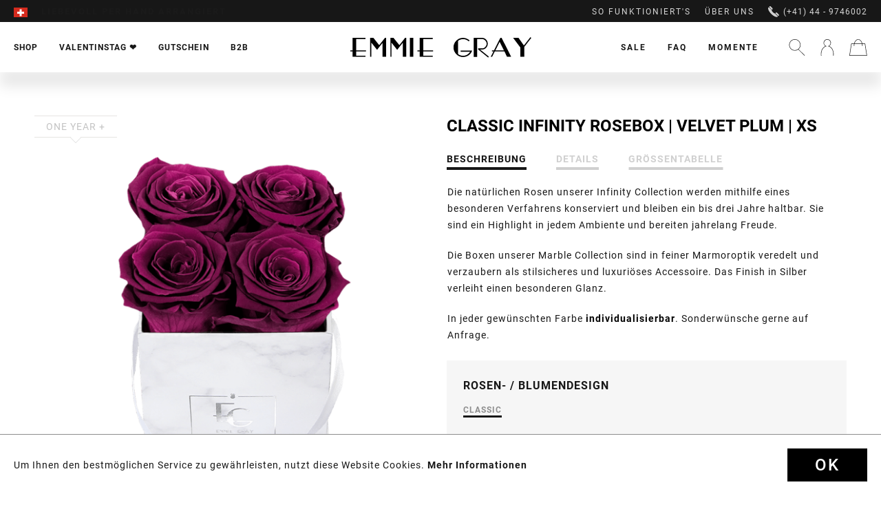

--- FILE ---
content_type: text/html; charset=UTF-8
request_url: https://www.emmiegray.ch/shop/classic-infinity-collection/infinity-collection/1696/classic-infinity-rosebox-velvet-plum-xs
body_size: 23816
content:
<!DOCTYPE html>
<html class="no-js" lang="de" itemscope="itemscope" itemtype="http://schema.org/WebPage">
<head>
<meta charset="utf-8"><script>window.dataLayer = window.dataLayer || [];</script><script>window.dataLayer.push({"ecommerce":{"detail":{"actionField":{"list":"Infinity Collection"},"products":[{"name":"Classic Infinity Rosebox | Velvet Plum | XS","id":"INF-XMSS-CLASSIC-VEPL","price":60,"brand":"Emmie Gray","category":"Infinity Collection","variant":""}]},"currencyCode":"CHF"},"google_tag_params":{"ecomm_pagetype":"product","ecomm_prodid":"INF-XMSS-CLASSIC-VEPL"}});</script><!-- WbmTagManager -->
<script>
(function(w,d,s,l,i){w[l]=w[l]||[];w[l].push({'gtm.start':new Date().getTime(),event:'gtm.js'});var f=d.getElementsByTagName(s)[0],j=d.createElement(s),dl=l!='dataLayer'?'&l='+l:'';j.async=true;j.src='https://www.googletagmanager.com/gtm.js?id='+i+dl;f.parentNode.insertBefore(j,f);})(window,document,'script','dataLayer','GTM-MJ5GK56');
</script>
<!-- End WbmTagManager -->
<meta name="author" content="" />
<meta name="robots" content="index,follow" />
<meta name="revisit-after" content="15 days" />
<meta name="keywords" content="Rosenbox, Flowerbox, Infinity Rosen, Rosebox, Konservierte Rosen, Blumenbox, Rosenstrauß, Rosen, Haltbare Rosen, Rosen die ewig blühen, Rosen die 3 Jahre halten, Rosen online, Rosen verschicken, Rosen versenden, Rosen, Blumen verschicken" />
<meta name="description" content="Die natürlichen Rosen unserer Infinity Collection werden mithilfe eines besonderen Verfahrens konserviert und bleiben ein bis drei Jahre haltbar. Sie…" />
<meta property="og:type" content="product" />
<meta property="og:site_name" content="EMMIE GRAY" />
<meta property="og:url" content="https://www.emmiegray.ch/shop/classic-infinity-collection/infinity-collection/1696/classic-infinity-rosebox-velvet-plum-xs" />
<meta property="og:title" content="Classic Infinity Rosebox | Velvet Plum | XS" />
<meta property="og:description" content="" />
<meta property="og:image" content="https://www.emmiegray.ch/media/image/db/a5/75/EMMIEGRAY_XMSS_CLASSIC_INFINITY_VELVETPLUM.png" />
<meta property="product:brand" content="Emmie Gray" />
<meta property="product:price" content="60,00" />
<meta property="product:product_link" content="https://www.emmiegray.ch/shop/classic-infinity-collection/infinity-collection/1696/classic-infinity-rosebox-velvet-plum-xs" />
<meta name="twitter:card" content="product" />
<meta name="twitter:site" content="EMMIE GRAY" />
<meta name="twitter:title" content="Classic Infinity Rosebox | Velvet Plum | XS" />
<meta name="twitter:description" content="" />
<meta name="twitter:image" content="https://www.emmiegray.ch/media/image/db/a5/75/EMMIEGRAY_XMSS_CLASSIC_INFINITY_VELVETPLUM.png" />
<meta itemprop="copyrightHolder" content="EMMIE GRAY" />
<meta itemprop="copyrightYear" content="2026" />
<meta itemprop="isFamilyFriendly" content="True" />
<meta itemprop="image" content="https://www.emmiegray.ch/media/vector/fc/56/55/Logo.svg" />
<meta name="viewport" content="width=device-width, initial-scale=1.0, user-scalable=no">
<meta name="mobile-web-app-capable" content="yes">
<meta name="apple-mobile-web-app-title" content="EMMIE GRAY">
<meta name="apple-mobile-web-app-capable" content="yes">
<meta name="apple-mobile-web-app-status-bar-style" content="default">
<link rel="apple-touch-icon-precomposed" href="https://www.emmiegray.ch/media/image/95/39/74/apple-icon-180x180.png">
<link rel="shortcut icon" href="https://www.emmiegray.ch/media/unknown/d9/0c/f4/favicon.ico">
<meta name="msapplication-navbutton-color" content="#D9400B" />
<meta name="application-name" content="EMMIE GRAY" />
<meta name="msapplication-starturl" content="https://www.emmiegray.ch/" />
<meta name="msapplication-window" content="width=1024;height=768" />
<meta name="msapplication-TileImage" content="https://www.emmiegray.ch/media/image/e1/97/b8/ms-icon-150x150.png">
<meta name="msapplication-TileColor" content="#D9400B">
<meta name="theme-color" content="#D9400B" />
<link rel="canonical" href="https://www.emmiegray.ch/shop/classic-infinity-collection/infinity-collection/1696/classic-infinity-rosebox-velvet-plum-xs" />
<title itemprop="name">Rosenbox in Marmor-Silber mit konservierten Rosen | EMMIE GRAY</title>
<link href="/web/cache/1733488743_53274592065f33be74648f75a8f99fe0.css" media="all" rel="stylesheet" type="text/css" />
<link rel="preload" href="/web/cache/1733488743_53274592065f33be74648f75a8f99fe0.js" as="script">
<link rel="preload" href="/custom/plugins/PxswTheme/Resources/Themes/Frontend/PxswTheme/frontend/_public/dist/js/vendor.min.js?t=1733488743" as="script">
<link rel="preload" href="/custom/plugins/PxswTheme/Resources/Themes/Frontend/PxswTheme/frontend/_public/dist/js/scripts.min.js?t=1733488743" as="script">
<link rel="preload" href="/custom/plugins/PxswTheme/Resources/Themes/Frontend/PxswTheme/frontend/_public/src/fonts/icomoon.woff" as="font" type="font/woff" crossorigin>
<link rel="preload" href="/custom/plugins/PxswTheme/Resources/Themes/Frontend/PxswTheme/frontend/_public/src/fonts/roboto-black-webfont.woff2" as="font" type="font/woff2" crossorigin>
<link rel="preload" href="/custom/plugins/PxswTheme/Resources/Themes/Frontend/PxswTheme/frontend/_public/src/fonts/playfairdisplay-italic-webfont.woff2" as="font" type="font/woff2" crossorigin>
<link rel="preload" href="https://fonts.googleapis.com/css?family=Dancing+Script" as="style">
<link rel="preconnect" href="//gum.criteo.com">
<link rel="preconnect" href="//connect.facebook.net">
<link rel="dns-prefetch" href="//gem.gbc.criteo.com">
<link rel="dns-prefetch" href="//ag.gbc.criteo.com">
<link
href="/custom/plugins/PxswTheme/Resources/Themes/Frontend/PxswTheme/frontend/_public/dist/css/vendor.min.css?t=1733488743" media="all" rel="stylesheet" type="text/css">
<link
href="/custom/plugins/PxswTheme/Resources/Themes/Frontend/PxswTheme/frontend/_public/dist/css/styles.min.css?t=1733488743" media="all" rel="stylesheet" type="text/css">
<link
href="/custom/plugins/PxswTheme/Resources/Themes/Frontend/PxswTheme/frontend/_public/additional.css" media="all" rel="stylesheet" type="text/css">
<meta name="p:domain_verify" content="89c0d1b938971be4a7bba6a1af707be3"/>
<script src="/themes/Frontend/Responsive/frontend/_public/src/js/vendors/modernizr/modernizr.custom.35977.js"></script>
<script type="text/javascript" src="//downloads.mailchimp.com/js/signup-forms/popup/unique-methods/embed.js" data-dojo-config="usePlainJson: true, isDebug: false"></script><script type="text/javascript">window.dojoRequire(["mojo/signup-forms/Loader"], function(L) { L.start({"baseUrl":"mc.us13.list-manage.com","uuid":"a79298540a8c2444a2a1e2dd9","lid":"05e7a9ecf5","uniqueMethods":true}) })</script>
<script>(function (w, d, t, r, u) {
var f, n, i;
w[u] = w[u] || [], f = function () {
var o = {ti: "50000551"};
o.q = w[u], w[u] = new UET(o), w[u].push("pageLoad")
}, n = d.createElement(t), n.src = r, n.async = 1, n.onload = n.onreadystatechange = function () {
var s = this.readyState;
s && s !== "loaded" && s !== "complete" || (f(), n.onload = n.onreadystatechange = null)
}, i = d.getElementsByTagName(t)[0], i.parentNode.insertBefore(n, i)
})(window, document, "script", "//bat.bing.com/bat.js", "uetq");
</script>
<script>window.uetq = window.uetq || [];window.uetq.push('consent', 'default', {'ad_storage': 'granted'});</script>
<script>window.uetq = window.uetq || [];window.uetq.push('config', 'tcf', { 'enabled' : true });</script>
<script type="text/javascript">
!function(e){if(!window.pintrk){window.pintrk=function(){window.pintrk.queue.push(
Array.prototype.slice.call(arguments))};var
n=window.pintrk;n.queue=[],n.version="3.0";var
t=document.createElement("script");t.async=!0,t.src=e;var
r=document.getElementsByTagName("script")[0];r.parentNode.insertBefore(t,r)}}
("https://s.pinimg.com/ct/core.js"); pintrk('load', '2613044987228'); pintrk('page');
</script>
<noscript>
<img height="1" width="1" style="display:none;" alt="" src="https://ct.pinterest.com/v3/?tid=2613044987228&noscript=1" />
<!-- WbmTagManager (noscript) -->
<iframe src="https://www.googletagmanager.com/ns.html?id=GTM-MJ5GK56"
        height="0" width="0" style="display:none;visibility:hidden"></iframe>
<!-- End WbmTagManager (noscript) --></noscript>
<noscript>
<img height="1" width="1" style="display:none;" alt="" src="https://ct.pinterest.com/v3/?tid=2613044987228&event=pagevisit&noscript=1" />
</noscript>
<script src="https://static.elfsight.com/platform/platform.js" async></script> <div class="elfsight-app-861380fd-ec1e-4d76-a57c-7b6d5ed0077c" data-elfsight-app-lazy></div>
<script>
var jQuery = function() {
return {
ready: function() {
return true;
}
}
};
var gaProperty = 'UA-76483296-2';
// Disable tracking if the opt-out cookie exists.
var disableStr = 'ga-disable-' + gaProperty;
if (document.cookie.indexOf(disableStr + '=true') > -1) {
window[disableStr] = true;
}
// Opt-out function
function gaOptout() {
document.cookie = disableStr + '=true; expires=Thu, 31 Dec 2199 23:59:59 UTC; path=/';
window[disableStr] = true;
}
jQuery(document).ready(function($) {
$('.analytics').click(function() {
gaOptout(); alert('Google Analytics wurde deaktiviert');
});
});
(function() {
(function(i, s, o, g, r, a, m) {
i['GoogleAnalyticsObject'] = r;
i[r] = i[r] || function() {
(i[r].q = i[r].q || []).push(arguments)
}, i[r].l = 1 * new Date();
a = s.createElement(o),
m = s.getElementsByTagName(o)[0];
a.async = 1;
a.src = g;
m.parentNode.insertBefore(a, m)
})(window, document, 'script', '//www.google-analytics.com/analytics.js', 'ga');
ga('create', 'UA-76483296-2', 'auto');
ga('send', 'pageview');
})();
</script>
</head>
<body class="is--ctl-detail is--act-index" >
<div class="page-wrap">
<noscript class="noscript-main">
<div class="alert is--warning">
<div class="alert--icon">
<i class="icon--element icon--info"></i>
</div>
<div class="alert--content">
Um EMMIE&#x20;GRAY in vollem Umfang nutzen zu k&ouml;nnen, empfehlen wir Ihnen Javascript in Ihrem Browser zu aktiveren.
</div>
</div>
</noscript>
<header class="header-main"
id="header-main"
data-ajax-currency="CHF"
data-ajax-language="de-ch">
<div class="top-bar">
<div class="container block-group">
<nav class="top-bar--navigation block" role="menubar">
<div class="top-bar--navigation--region-wrapper">

            <div class="countryswitcher" role="menuitem">
            <div class="countryswitcher-button language--flag de_CH">Emmie Gray CH</div>
            <div class="countryswitcher--overlay">
                <div class="countryswitcher--overlay--close"></div>
                <a class="country-link" href="https://www.emmiegray.de/" rel="nofollow noopener">
                    <span class="language--flag de_DE"></span>
                    <span>Deutschland</span>
                </a>
                <a class="country-link" href="https://www.emmiegray.at/" rel="nofollow noopener">
                    <span class="language--flag de_AT"></span>
                    <span>Österreich</span>
                </a>
                <a class="country-link" href="https://www.emmiegray.ch/">
                    <span class="language--flag de_CH"></span>
                    <span>Schweiz</span>
                </a>
                <a class="country-link" href="https://www.emmiegray.de/fr/" rel="nofollow noopener">
                    <span class="language--flag fr_FR"></span>
                    <span>France</span>
                </a>
                <a class="country-link" href="https://www.emmie-gray.it" rel="nofollow noopener">
                    <span class="language--flag it_IT"></span>
                    <span>Italia</span>
                </a>
                <a class="country-link" href="https://www.emmiegray.de/nl/" rel="nofollow noopener">
                    <span class="language--flag nl_NL"></span>
                    <span>Nederland</span>
                </a>
                <a class="country-link" href="https://www.emmie-gray.co.uk/" rel="nofollow noopener">
                    <span class="language--flag en_GB"></span>
                    <span>United Kingdom</span>
                </a>
            </div>
        </div>
    



    

<div class="delivery-hint not-mobile">
<div class="ups1">Garantierte Zustellung zum Wunschtermin</div>
<div class="ups2">Echte Blumen, die jahrelang blühen</div>
<div class="ups3">Liebevoll per Hand arrangiert</div>
</div>
<div class="delivery-hint only-mobile">
<div class="ups1">Garantierte Zustellung zum Wunschtermin</div>
<div class="ups2">Echte Blumen, die jahrelang blühen</div>
<div class="ups3">Service und Beratung (+41) 44 - 9746002</div>
</div>
</div>
<div class="top-bar--navigation--service-wrapper" role="menuitem">
<ul class="service--list-wrapper is--rounded" role="menu">
<li class="service--entry-element" role="menuitem">
<a class="service--link" href="/so-funktioniert-s/" title="So funktioniert&#039;s" >
So funktioniert's
</a>
</li>
<li class="service--entry-element" role="menuitem">
<a class="service--link" href="/ueber-uns/" title="Über uns" >
Über uns
</a>
</li>
</ul>
<span class="phone"><svg xmlns="http://www.w3.org/2000/svg" viewBox="0 0 16 16"><path d="M5.607 5.17L1.34.916l.516-.517a1.348 1.348 0 011.915 0l2.344 2.344a1.35 1.35 0 010 1.915l-.51.512zm4.374 5.314l4.34 4.351-.287.288c-.393.393-.943.589-1.637.589-2.058 0-5.158-1.768-7.898-4.504C.73 7.434-.994 3.247.584 1.672l.294-.293 4.347 4.334c-.024.227.045.55.204.922.291.674.831 1.424 1.526 2.118 1.254 1.254 2.452 1.78 3.026 1.73zm5.327 1.45a1.357 1.357 0 010 1.915l-.524.523-4.255-4.266.517-.519a1.358 1.358 0 011.918 0l2.344 2.347z"/></svg>
(+41) 44 - 9746002</span>
</div>
</nav>
</div>
</div>
<div class="container header--navigation">
<div class="header-navigation-wrapper">
<nav class="navigation-main">
<div class="container" data-menu-scroller="true" data-listSelector=".navigation--list.container" data-viewPortSelector=".navigation--list-wrapper">
<div class="navigation--list-wrapper">
<ul class="navigation--list container" role="menubar" itemscope="itemscope" itemtype="http://schema.org/SiteNavigationElement">
<li class="navigation--entry has-sub  is--active" role="menuitem">
<a class="navigation--link is--active" href="https://www.emmiegray.ch/shop/" title="Shop" itemprop="url">
<span itemprop="name">Shop</span>
</a>
</li>
<li class="navigation--entry  " role="menuitem">
<a class="navigation--link" href="/valentinesday" title="Valentinstag ❤️" itemprop="url">
<span itemprop="name">Valentinstag ❤️</span>
</a>
</li>
<li class="navigation--entry  " role="menuitem">
<a class="navigation--link" href="/gutschein/1990/geschenkgutschein" title="Gutschein" itemprop="url">
<span itemprop="name">Gutschein</span>
</a>
</li>
<li class="navigation--entry has-sub " role="menuitem">
<a class="navigation--link" href="/geschaeftskunden" title="B2B" itemprop="url">
<span itemprop="name">B2B</span>
</a>
</li>
</ul>
</div>
<div class="advanced-menu" data-advanced-menu="true">
<div class="advanced-menu-container">
<div class="advanced-menu-container-wrapper main-categorie-wrapper">
<ul class="advanced-menu-container-wrapper-list level1">
<li class="advanced-menu-container-wrapper-list-element " data-submenu-id="submenu-8">
<a href="/shop/?p=1&o=1&n=12&f=4%7C174%7C109%7C135%7C157%7C106%7C79" class="advanced-menu-container-wrapper-list-element-link  link-with-child" title="Classic Infinity Collection">
<span class="advanced-menu-container-wrapper-list-element-text ">
Classic Infinity Collection
</span>
</a>
<div id="submenu-8" class="submenu-wrapper">
<div class="advanced-menu-container-wrapper-list linkto--maincategory">
<a href="/shop/?p=1&o=1&n=12&f=4%7C174%7C109%7C135%7C157%7C106%7C79" class="linkto--maincategory-link" title="">
<span class="advanced-menu-container-wrapper-list-element-text ">
all
</span>
</a>
</div>
<ul class="advanced-menu-container-wrapper-list-element-container-list level2">
<li class="advanced-menu-container-wrapper-list-element-container-list-element " data-submenu-id="submenu-22">
<a href="/shop/?p=1&o=1&n=12&f=4" class="advanced-menu-container-wrapper-list-element-container-list-element-link is--active" title="Infinity Collection">
<span class="advanced-menu-container-wrapper-list-element-text ">
<span class="advanced-menu-inner-image" style="background-image: url('https://www.emmiegray.ch/media/image/e0/0e/fa/Infinity-Collection.png');">                                        		Infinity Collection
</span>                                        </span>
</a>
</li>
<li class="advanced-menu-container-wrapper-list-element-container-list-element " data-submenu-id="submenu-87">
<a href="/shop/?p=1&o=1&n=12&f=174" class="advanced-menu-container-wrapper-list-element-container-list-element-link " title="Signature Infinity Collection">
<span class="advanced-menu-container-wrapper-list-element-text ">
<span class="advanced-menu-inner-image" style="background-image: url('https://www.emmiegray.ch/media/image/99/d0/d6/Signature-Collection.png');">                                        		Signature Infinity Collection
</span>                                        </span>
</a>
</li>
<li class="advanced-menu-container-wrapper-list-element-container-list-element " data-submenu-id="submenu-78">
<a href="/shop/?p=1&o=1&n=12&f=109" class="advanced-menu-container-wrapper-list-element-container-list-element-link " title="Romantic Infinity Collection">
<span class="advanced-menu-container-wrapper-list-element-text ">
<span class="advanced-menu-inner-image" style="background-image: url('https://www.emmiegray.ch/media/image/e9/7a/5d/Romantic-Collection.png');">                                        		Romantic Infinity Collection
</span>                                        </span>
</a>
</li>
<li class="advanced-menu-container-wrapper-list-element-container-list-element " data-submenu-id="submenu-82">
<a href="/shop/?p=1&o=1&n=12&f=135" class="advanced-menu-container-wrapper-list-element-container-list-element-link " title="Vintage Infinity Collection">
<span class="advanced-menu-container-wrapper-list-element-text ">
<span class="advanced-menu-inner-image" style="background-image: url('https://www.emmiegray.ch/media/image/fe/d5/f7/Vintage-Collection_x.png');">                                        		Vintage Infinity Collection
</span>                                        </span>
</a>
</li>
<li class="advanced-menu-container-wrapper-list-element-container-list-element " data-submenu-id="submenu-31">
<a href="/shop/?p=1&o=1&n=12&f=106" class="advanced-menu-container-wrapper-list-element-container-list-element-link " title="Long Stem Infinity Collection">
<span class="advanced-menu-container-wrapper-list-element-text ">
<span class="advanced-menu-inner-image" style="background-image: url('https://www.emmiegray.ch/media/image/d7/fb/05/Long-Stem-Collection_x.png');">                                        		Long Stem Infinity Collection
</span>                                        </span>
</a>
</li>
<li class="advanced-menu-container-wrapper-list-element-container-list-element " data-submenu-id="submenu-62">
<a href="/shop/?p=1&o=1&n=12&f=48" class="advanced-menu-container-wrapper-list-element-container-list-element-link " title="Heart Collection">
<span class="advanced-menu-container-wrapper-list-element-text ">
<span class="advanced-menu-inner-image" style="background-image: url('https://www.emmiegray.ch/media/image/18/75/da/Heart-Collection.png');">                                        		Heart Collection
</span>                                        </span>
</a>
</li>
<li class="advanced-menu-container-wrapper-list-element-container-list-element " data-submenu-id="submenu-28">
<a href="/shop/?p=1&o=1&n=12&f=68%7C80" class="advanced-menu-container-wrapper-list-element-container-list-element-link " title="Marble Collection">
<span class="advanced-menu-container-wrapper-list-element-text ">
<span class="advanced-menu-inner-image" style="background-image: url('https://www.emmiegray.ch/media/image/d5/6b/82/Marble-Collection.png');">                                        		Marble Collection
</span>                                        </span>
</a>
</li>
<li class="advanced-menu-container-wrapper-list-element-container-list-element " data-submenu-id="submenu-29">
<a href="/shop/?p=1&o=1&n=12&f=63%7C64%7C65%7C105" class="advanced-menu-container-wrapper-list-element-container-list-element-link " title="Splendid Collection">
<span class="advanced-menu-container-wrapper-list-element-text ">
<span class="advanced-menu-inner-image" style="background-image: url('https://www.emmiegray.ch/media/image/1a/91/aa/Splendid-Collection.png');">                                        		Splendid Collection
</span>                                        </span>
</a>
</li>
<li class="advanced-menu-container-wrapper-list-element-container-list-element " data-submenu-id="submenu-30">
<a href="/shop/?p=1&o=1&n=12&f=60%7C61" class="advanced-menu-container-wrapper-list-element-container-list-element-link " title="Velvet Collection">
<span class="advanced-menu-container-wrapper-list-element-text ">
<span class="advanced-menu-inner-image" style="background-image: url('https://www.emmiegray.ch/media/image/71/95/7c/Velvet-Collection.png');">                                        		Velvet Collection
</span>                                        </span>
</a>
</li>
<li class="advanced-menu-container-wrapper-list-element-container-list-element " data-submenu-id="submenu-59">
<a href="/shop/?p=1&o=1&n=12&f=79" class="advanced-menu-container-wrapper-list-element-container-list-element-link " title="Gift Set Collection">
<span class="advanced-menu-container-wrapper-list-element-text ">
<span class="advanced-menu-inner-image" style="background-image: url('https://www.emmiegray.ch/media/image/c1/9d/51/Gift-Set-Collection_xWZ84P2WgtJUfw.png');">                                        		Gift Set Collection
</span>                                        </span>
</a>
</li>
</ul>
</div>
</li>
<li class="advanced-menu-container-wrapper-list-element " data-submenu-id="submenu-9">
<a href="/shop/?p=1&o=1&n=12&f=176%7C177%7C179%7C180" class="advanced-menu-container-wrapper-list-element-link  link-with-child" title="Premium Infinity Collection">
<span class="advanced-menu-container-wrapper-list-element-text ">
Premium Infinity Collection
</span>
</a>
<div id="submenu-9" class="submenu-wrapper">
<div class="advanced-menu-container-wrapper-list linkto--maincategory">
<a href="/shop/?p=1&o=1&n=12&f=176%7C177%7C179%7C180" class="linkto--maincategory-link" title="">
<span class="advanced-menu-container-wrapper-list-element-text ">
all
</span>
</a>
</div>
<ul class="advanced-menu-container-wrapper-list-element-container-list level2">
<li class="advanced-menu-container-wrapper-list-element-container-list-element " data-submenu-id="submenu-100">
<a href="https://www.emmiegray.ch/shop/premium-infinity-collection/off-white-metallic-infinity-collection/" class="advanced-menu-container-wrapper-list-element-container-list-element-link " title="Off White Metallic Infinity Collection">
<span class="advanced-menu-container-wrapper-list-element-text  flag-new">
<span class="advanced-menu-inner-image" style="background-image: url('https://www.emmiegray.ch/media/image/73/f3/d4/Premium_White_M_VibrantRed_freigestellt.png');">                                        		Off White Metallic Infinity Collection
</span>                                        </span>
</a>
</li>
<li class="advanced-menu-container-wrapper-list-element-container-list-element " data-submenu-id="submenu-33">
<a href="/shop/?p=1&o=1&n=12&f=180" class="advanced-menu-container-wrapper-list-element-container-list-element-link " title="Solid Infinity Collection">
<span class="advanced-menu-container-wrapper-list-element-text  flag-new">
<span class="advanced-menu-inner-image" style="background-image: url('https://www.emmiegray.ch/media/image/54/a2/7c/245_Solid_L_Schwarz_VibrantRed_freigestellt.png');">                                        		Solid Infinity Collection
</span>                                        </span>
</a>
</li>
<li class="advanced-menu-container-wrapper-list-element-container-list-element " data-submenu-id="submenu-98">
<a href="/shop/?p=1&o=1&n=12&f=221" class="advanced-menu-container-wrapper-list-element-container-list-element-link " title="Candle Bowl Infinity Collection">
<span class="advanced-menu-container-wrapper-list-element-text ">
<span class="advanced-menu-inner-image" style="background-image: url('https://www.emmiegray.ch/media/image/4e/7e/eb/240_Emmie-Gray_Burgundy_freigestellt.png');">                                        		Candle Bowl Infinity Collection
</span>                                        </span>
</a>
</li>
<li class="advanced-menu-container-wrapper-list-element-container-list-element " data-submenu-id="submenu-97">
<a href="https://www.emmiegray.ch/shop/premium-infinity-collection/crystal-infinity-collection/" class="advanced-menu-container-wrapper-list-element-container-list-element-link " title="Crystal Infinity Collection">
<span class="advanced-menu-container-wrapper-list-element-text ">
<span class="advanced-menu-inner-image" style="background-image: url('https://www.emmiegray.ch/media/image/40/f6/66/Crystal-Infinity-Collection_x.png');">                                        		Crystal Infinity Collection
</span>                                        </span>
</a>
</li>
<li class="advanced-menu-container-wrapper-list-element-container-list-element " data-submenu-id="submenu-94">
<a href="https://www.emmiegray.ch/shop/premium-infinity-collection/marble-metallic-infinity-collection/" class="advanced-menu-container-wrapper-list-element-container-list-element-link " title="Marble Metallic Infinity Collection">
<span class="advanced-menu-container-wrapper-list-element-text ">
<span class="advanced-menu-inner-image" style="background-image: url('https://www.emmiegray.ch/media/image/75/d6/28/Marble-Metallic-Infinity-Collection_x.png');">                                        		Marble Metallic Infinity Collection
</span>                                        </span>
</a>
</li>
<li class="advanced-menu-container-wrapper-list-element-container-list-element " data-submenu-id="submenu-96">
<a href="https://www.emmiegray.ch/shop/premium-infinity-collection/marble-metallic-gift-sets/" class="advanced-menu-container-wrapper-list-element-container-list-element-link " title="Marble Metallic Gift Sets">
<span class="advanced-menu-container-wrapper-list-element-text ">
<span class="advanced-menu-inner-image" style="background-image: url('https://www.emmiegray.ch/media/image/58/d1/f3/Marble-Metallic-Gift-Sets_x.png');">                                        		Marble Metallic Gift Sets
</span>                                        </span>
</a>
</li>
<li class="advanced-menu-container-wrapper-list-element-container-list-element " data-submenu-id="submenu-93">
<a href="/shop/?p=1&o=1&n=12&f=177" class="advanced-menu-container-wrapper-list-element-container-list-element-link " title="Metallic Signature Infinity Collection">
<span class="advanced-menu-container-wrapper-list-element-text ">
<span class="advanced-menu-inner-image" style="background-image: url('https://www.emmiegray.ch/media/image/43/ff/7c/Metallic-Signature-Infinity-Collection_x.png');">                                        		Metallic Signature Infinity Collection
</span>                                        </span>
</a>
</li>
<li class="advanced-menu-container-wrapper-list-element-container-list-element " data-submenu-id="submenu-92">
<a href="/shop/?p=1&o=1&n=12&f=179" class="advanced-menu-container-wrapper-list-element-container-list-element-link " title="Marble Metallic Vintage Infinity Collection">
<span class="advanced-menu-container-wrapper-list-element-text ">
<span class="advanced-menu-inner-image" style="background-image: url('https://www.emmiegray.ch/media/image/e2/39/39/Marble-Metallic-Vintage-Infinity-Collection_x.png');">                                        		Marble Metallic Vintage Infinity Collection
</span>                                        </span>
</a>
</li>
<li class="advanced-menu-container-wrapper-list-element-container-list-element " data-submenu-id="submenu-84">
<a href="/shop/?p=1&o=1&n=12&f=176" class="advanced-menu-container-wrapper-list-element-container-list-element-link " title="Wild Vintage Infinity Collection">
<span class="advanced-menu-container-wrapper-list-element-text ">
<span class="advanced-menu-inner-image" style="background-image: url('https://www.emmiegray.ch/media/image/03/ca/d5/Wild-Vintage-Infinity-Collection_x.png');">                                        		Wild Vintage Infinity Collection
</span>                                        </span>
</a>
</li>
</ul>
</div>
</li>
<li class="advanced-menu-container-wrapper-list-element " data-submenu-id="submenu-41">
<a href="/shop/?p=1&o=1&n=12&f=79%7C117%7C71%7C147%7C66" class="advanced-menu-container-wrapper-list-element-link  link-with-child" title="Accessoires">
<span class="advanced-menu-container-wrapper-list-element-text ">
Accessoires
</span>
</a>
<div id="submenu-41" class="submenu-wrapper">
<div class="advanced-menu-container-wrapper-list linkto--maincategory">
<a href="/shop/?p=1&o=1&n=12&f=79%7C117%7C71%7C147%7C66" class="linkto--maincategory-link" title="">
<span class="advanced-menu-container-wrapper-list-element-text ">
all
</span>
</a>
</div>
<ul class="advanced-menu-container-wrapper-list-element-container-list level2">
<li class="advanced-menu-container-wrapper-list-element-container-list-element " data-submenu-id="submenu-90">
<a href="/shop/?p=1&o=1&n=12&f=79" class="advanced-menu-container-wrapper-list-element-container-list-element-link " title="Gift Set Collection">
<span class="advanced-menu-container-wrapper-list-element-text ">
<span class="advanced-menu-inner-image" style="background-image: url('https://www.emmiegray.ch/media/image/c1/9d/51/Gift-Set-Collection_xWZ84P2WgtJUfw.png');">                                        		Gift Set Collection
</span>                                        </span>
</a>
</li>
<li class="advanced-menu-container-wrapper-list-element-container-list-element " data-submenu-id="submenu-32">
<a href="/shop/?p=1&o=1&n=12&f=184" class="advanced-menu-container-wrapper-list-element-container-list-element-link " title="Scented Candle Collection">
<span class="advanced-menu-container-wrapper-list-element-text ">
<span class="advanced-menu-inner-image" style="background-image: url('https://www.emmiegray.ch/media/image/6a/59/3a/Scented-Candle-Collection_x.png');">                                        		Scented Candle Collection
</span>                                        </span>
</a>
</li>
<li class="advanced-menu-container-wrapper-list-element-container-list-element " data-submenu-id="submenu-83">
<a href="/shop/?p=1&o=1&n=12&f=185" class="advanced-menu-container-wrapper-list-element-container-list-element-link " title="Fine Pastries Collection">
<span class="advanced-menu-container-wrapper-list-element-text ">
<span class="advanced-menu-inner-image" style="background-image: url('https://www.emmiegray.ch/media/image/b7/8a/0d/Fine-Pastries-Collection_x.png');">                                        		Fine Pastries Collection
</span>                                        </span>
</a>
</li>
<li class="advanced-menu-container-wrapper-list-element-container-list-element " data-submenu-id="submenu-91">
<a href="https://www.emmiegray.ch/shop/accessoires/vase-collection/" class="advanced-menu-container-wrapper-list-element-container-list-element-link " title="Vase Collection">
<span class="advanced-menu-container-wrapper-list-element-text ">
<span class="advanced-menu-inner-image" style="background-image: url('https://www.emmiegray.ch/media/image/ff/f7/fe/Vase-Collection_x.png');">                                        		Vase Collection
</span>                                        </span>
</a>
</li>
<li class="advanced-menu-container-wrapper-list-element-container-list-element " data-submenu-id="submenu-95">
<a href="https://www.emmiegray.ch/shop/accessoires/tray-collection/" class="advanced-menu-container-wrapper-list-element-container-list-element-link " title="Tray Collection">
<span class="advanced-menu-container-wrapper-list-element-text ">
<span class="advanced-menu-inner-image" style="background-image: url('https://www.emmiegray.ch/media/image/9d/21/3e/Tray-Collection_x.png');">                                        		Tray Collection
</span>                                        </span>
</a>
</li>
</ul>
</div>
</li>
</ul>
</div>
<div class="maincategory-image-block">
<div class="maincategory-image-wrapper">
<a class="advanced-menu-container-wrapper-teaser-item-link"
href="https://www.emmiegray.ch/cat/index/sCategory/33"
title="NEW ARRIVAL: Bold Black Concrete">
<img src="https://www.emmiegray.ch/media/image/2b/75/05/IMG_4152_Solid_M_Schwarz_VibrantRed_quadrat_neu.jpg">
<div class="advanced-menu-container-wrapper-teaser-item-text"><img class="rose-icon" src="https://www.emmiegray.ch/custom/plugins/PxswTheme/Resources/Themes/Frontend/PxswTheme/frontend/_public/src/img/home_icon@2x.png" height="24" width="24"><span>NEW ARRIVAL: Bold Black Concrete</span></div>
</a>
</div>
</div>
</div>
<div class="advanced-menu-container">
<div class="advanced-menu-container-wrapper main-categorie-wrapper">
<ul class="advanced-menu-container-wrapper-list level1">
<li class="advanced-menu-container-wrapper-list-element " data-submenu-id="submenu-63">
<a href="/konfigurator/" class="advanced-menu-container-wrapper-list-element-link  link-with-child" title="Ihr individuelles Design">
<span class="advanced-menu-container-wrapper-list-element-text ">
Ihr individuelles Design
</span>
</a>
<div id="submenu-63" class="submenu-wrapper">
<div class="advanced-menu-container-wrapper-list linkto--maincategory">
<a href="/konfigurator/" class="linkto--maincategory-link" title="">
<span class="advanced-menu-container-wrapper-list-element-text ">
all
</span>
</a>
</div>
<ul class="advanced-menu-container-wrapper-list-element-container-list level2">
<li class="advanced-menu-container-wrapper-list-element-container-list-element " data-submenu-id="submenu-64">
<a href="/konfigurator/" class="advanced-menu-container-wrapper-list-element-container-list-element-link " title="Rosenboxen mit Ihrem Logo">
<span class="advanced-menu-container-wrapper-list-element-text ">
Rosenboxen mit Ihrem Logo
</span>
</a>
</li>
<li class="advanced-menu-container-wrapper-list-element-container-list-element " data-submenu-id="submenu-65">
<a href="https://www.emmiegray.ch/geschaeftskunden" class="advanced-menu-container-wrapper-list-element-container-list-element-link " title="Inspirationen und Referenzen">
<span class="advanced-menu-container-wrapper-list-element-text ">
Inspirationen und Referenzen
</span>
</a>
</li>
<li class="advanced-menu-container-wrapper-list-element-container-list-element " data-submenu-id="submenu-40">
<a href="/kontaktformular" class="advanced-menu-container-wrapper-list-element-container-list-element-link " title="Kontakt">
<span class="advanced-menu-container-wrapper-list-element-text ">
Kontakt
</span>
</a>
</li>
</ul>
</div>
</li>
<li class="advanced-menu-container-wrapper-list-element " data-submenu-id="submenu-74">
<a href="/geschaeftskunden/" class="advanced-menu-container-wrapper-list-element-link  link-with-child" title="Ihre Ideen">
<span class="advanced-menu-container-wrapper-list-element-text ">
Ihre Ideen
</span>
</a>
<div id="submenu-74" class="submenu-wrapper">
<div class="advanced-menu-container-wrapper-list linkto--maincategory">
<a href="/geschaeftskunden/" class="linkto--maincategory-link" title="">
<span class="advanced-menu-container-wrapper-list-element-text ">
all
</span>
</a>
</div>
<ul class="advanced-menu-container-wrapper-list-element-container-list level2">
<li class="advanced-menu-container-wrapper-list-element-container-list-element " data-submenu-id="submenu-75">
<a href="https://www.emmiegray.ch/b2b/ihre-ideen/kunden-partner/" class="advanced-menu-container-wrapper-list-element-container-list-element-link " title="Kunden & Partner">
<span class="advanced-menu-container-wrapper-list-element-text ">
Kunden & Partner
</span>
</a>
</li>
<li class="advanced-menu-container-wrapper-list-element-container-list-element " data-submenu-id="submenu-76">
<a href="https://www.emmiegray.ch/b2b/ihre-ideen/events/" class="advanced-menu-container-wrapper-list-element-container-list-element-link " title="Events">
<span class="advanced-menu-container-wrapper-list-element-text ">
Events
</span>
</a>
</li>
<li class="advanced-menu-container-wrapper-list-element-container-list-element " data-submenu-id="submenu-77">
<a href="https://www.emmiegray.ch/b2b/ihre-ideen/interior-design/" class="advanced-menu-container-wrapper-list-element-container-list-element-link " title="Interior Design">
<span class="advanced-menu-container-wrapper-list-element-text ">
Interior Design
</span>
</a>
</li>
</ul>
</div>
</li>
</ul>
</div>
</div>
</div>
</div>
</nav>
<div class="logo-main block-group" role="banner">
<div class="logo--shop block">
<a class="logo--link" href="https://www.emmiegray.ch/" title="EMMIE GRAY - zur Startseite wechseln">
<picture>
<source srcset="https://www.emmiegray.ch/media/vector/fc/56/55/Logo.svg" media="(min-width: 78.75em)">
<source srcset="https://www.emmiegray.ch/media/vector/fc/56/55/Logo.svg" media="(min-width: 64em)">
<source srcset="https://www.emmiegray.ch/media/vector/fc/56/55/Logo.svg" media="(min-width: 48em)">
<img srcset="https://www.emmiegray.ch/media/vector/fc/56/55/Logo.svg" alt="EMMIE GRAY - zur Startseite wechseln" />
</picture>
</a>
</div>
</div>
<div class="right-navigation-wrapper">
<nav class="navigation-main custom" role="menu">
<ul class="navigation--list">
<li class="navigation--entry " role="menuitem">
<a class="navigation--link " href="/christmas-special" title="Sale" >
Sale
</a>
</li>
<li class="navigation--entry " role="menuitem">
<a class="navigation--link " href="/haeufige-fragen/" title="FAQ" >
FAQ
</a>
</li>
<li class="navigation--entry " role="menuitem">
<a class="navigation--link " href="/geschenkideen/" title="Momente" >
Momente
</a>
</li>
</ul>
</nav>
<nav class="shop--navigation block-group">
<ul class="navigation--list block-group" role="menubar">
<li class="navigation--entry entry--menu-left" role="menuitem">
<a class="entry--link entry--trigger btn is--icon-left" href="#offcanvas--left" data-offcanvas="true" data-offCanvasSelector=".sidebar-main">
<svg xmlns="http://www.w3.org/2000/svg" viewBox="0 0 32 32"><path fill-rule="evenodd" d="M4 6h24a2 2 0 110 4H4a2 2 0 110-4zm0 8h24a2 2 0 110 4H4a2 2 0 110-4zm0 8h24a2 2 0 110 4H4a2 2 0 110-4z"/></svg>
</a>
</li>
<li class="navigation--entry entry--search" role="menuitem" data-search="true" aria-haspopup="true">
<a class="entry--link entry--trigger" href="#show-hide--search" title="Suche anzeigen / schließen">
<span class="search-icon"><svg id="Ebene_1" data-name="Ebene 1" viewBox="0 0 22.962 24" xmlns="http://www.w3.org/2000/svg" xmlns:bx="https://boxy-svg.com"><path d="M8.299 16.599C3.723 16.599 0 12.875 0 8.299 0 3.723 3.723 0 8.299 0s8.299 3.723 8.299 8.299-3.725 8.3-8.299 8.3zm0-15.923C4.095.676.675 4.096.675 8.3s3.422 7.624 7.624 7.624 7.624-3.42 7.624-7.624c0-4.203-3.42-7.625-7.624-7.625z" bx:origin="0 0" vector-effect="non-scaling-stroke"/><path transform="rotate(-45.32 17.79 19.395)" bx:origin="2.021303 -1.458599" vector-effect="non-scaling-stroke" d="M17.707 12.54h.675v13.322h-.675z"/></svg>
</span>
<span class="close-icon"><svg xmlns="http://www.w3.org/2000/svg" viewBox="0 0 21 21"><path fill-rule="evenodd" d="M10.5 7.668L17.581.587a2.003 2.003 0 112.832 2.832l-7.08 7.081 7.08 7.081a2.003 2.003 0 01-2.832 2.832l-7.081-7.08-7.081 7.08a2.003 2.003 0 11-2.832-2.832l7.08-7.081-7.08-7.081A2.003 2.003 0 013.419.587l7.081 7.08z"/></svg>
</span>
</a>
<form action="/search" method="get" class="main-search--form">
<input type="search" name="sSearch" class="main-search--field" autocomplete="off" autocapitalize="off" placeholder="Wonach suchen Sie?" maxlength="30"  />
<button type="submit" class="main-search--button">
<span class="search-icon"><svg xmlns="http://www.w3.org/2000/svg" viewBox="0 0 24 24"><path d="M23.506 22.866l-1.14 1.153-8.453-8.359A8.093 8.093 0 019.446 17c-4.49 0-8.14-3.652-8.14-8.141s3.65-8.14 8.14-8.14c4.489 0 8.14 3.651 8.14 8.14 0 2.199-.883 4.26-2.407 5.773l8.327 8.235zM9.446 2.341a6.526 6.526 0 00-6.519 6.518 6.527 6.527 0 006.519 6.518 6.527 6.527 0 006.518-6.518 6.527 6.527 0 00-6.406-6.518h-.112z"/></svg>
</span>
<span class="main-search--text">Suchen</span>
</button>
<div class="form--ajax-loader">&nbsp;</div>
</form>
<div class="main-search--results"></div>
</li>




    <li class="navigation--entry entry--account with-slt"
        role="menuitem"
>
        
            <a href="https://www.emmiegray.ch/account"
               title="Mein Konto"
               class="entry--link account--link">
                <svg id="Ebene_1" data-name="Ebene 1" viewBox="0 0 18.755 24" xmlns="http://www.w3.org/2000/svg" xmlns:bx="https://boxy-svg.com"><path d="M18.486 24.008l-.674-.105a15.12 15.12 0 00.179-2.318c0-2.654-.707-5.239-1.99-7.281-1.254-1.996-2.994-3.381-4.903-3.903l-.988-.271.952-.376c3.362-1.328 4.025-5.798 1.194-8.045-2.831-2.247-7.034-.587-7.564 2.989a4.694 4.694 0 002.919 5.056l.952.376-.988.271c-1.908.522-3.649 1.908-4.903 3.903C1.389 16.345.683 18.931.683 21.585c-.001.77.058 1.539.176 2.3l-.675.105c-.123-.796-.185-1.6-.184-2.405 0-2.781.744-5.496 2.094-7.645 1.169-1.86 2.744-3.229 4.497-3.928-3.56-2.114-3.498-7.289.113-9.316 3.61-2.026 8.061.616 8.011 4.756a5.378 5.378 0 01-2.633 4.56c1.754.699 3.328 2.068 4.497 3.928 1.351 2.149 2.095 4.864 2.095 7.645 0 .811-.062 1.621-.188 2.423z" bx:origin="0.000001 0.000005" vector-effect="non-scaling-stroke"/></svg>
            </a>
        

                    
                <div class="account--dropdown-navigation">

                    
                        <div class="navigation--smartphone">
                            <div class="entry--close-off-canvas">
                                <a href="#close-account-menu"
                                   class="navigation--link"
                                   title="Menü schließen">
                                    Menü schließen <span><svg xmlns="http://www.w3.org/2000/svg" viewBox="0 0 21 21"><path fill-rule="evenodd" d="M10.5 7.668L17.581.587a2.003 2.003 0 112.832 2.832l-7.08 7.081 7.08 7.081a2.003 2.003 0 01-2.832 2.832l-7.081-7.08-7.081 7.08a2.003 2.003 0 11-2.832-2.832l7.08-7.081-7.08-7.081A2.003 2.003 0 013.419.587l7.081 7.08z"/></svg>
</span>
                                </a>
                            </div>
                        </div>
                    

                    
                            <div class="account--menu is--rounded is--personalized">
        
                            
                
                                            <span class="navigation--headline">
                            Mein Konto
                        </span>
                                    

                
                <div class="account--menu-container">

                    
                        
                        <ul class="sidebar--navigation navigation--list is--level0 show--active-items">
                            
                                
                                
                                    
    
                                                                                    <li class="navigation--entry">
                                                <span class="navigation--signin">
                                                    <a href="https://www.emmiegray.ch/account#hide-registration"
                                                       class="blocked--link btn is--primary navigation--signin-btn"
                                                       data-collapseTarget="#registration"
                                                       data-action="close">
                                                        Anmelden
                                                    </a>
                                                    <span class="navigation--register">
                                                        oder
                                                        <a href="https://www.emmiegray.ch/account#show-registration"
                                                           class="blocked--link"
                                                           data-collapseTarget="#registration"
                                                           data-action="open">
                                                            registrieren
                                                        </a>
                                                    </span>
                                                </span>
                                            </li>
                                                                            
    
                    <li><div class="amazon-pay-button-wrapper login-dropdown-wrapper" >
                <div class="amazon-login-button"></div>
            </div></li>
            


                                    
                                        <li class="navigation--entry">
                                            <a href="https://www.emmiegray.ch/account" title="Übersicht" class="navigation--link">
                                                Übersicht
                                            </a>
                                        </li>
                                    
                                

                                
                                
                                    <li class="navigation--entry">
                                        <a href="https://www.emmiegray.ch/account/profile" title="Persönliche Daten" class="navigation--link" rel="nofollow">
                                            Persönliche Daten
                                        </a>
                                    </li>
                                

                                
                                
                                                                            
                                            <li class="navigation--entry">
                                                <a href="https://www.emmiegray.ch/address/index/sidebar/" title="Adressen" class="navigation--link" rel="nofollow">
                                                    Adressen
                                                </a>
                                            </li>
                                        
                                                                    

                                
                                
                                    <li class="navigation--entry">
                                        <a href="https://www.emmiegray.ch/account/payment" title="Zahlungsarten" class="navigation--link" rel="nofollow">
                                            Zahlungsarten
                                        </a>
                                    </li>
                                

                                
                                
                                    <li class="navigation--entry">
                                        <a href="https://www.emmiegray.ch/account/orders" title="Bestellungen" class="navigation--link" rel="nofollow">
                                            Bestellungen
                                        </a>
                                    </li>
                                

                                
                                


                                
                                

                                
                                
                                                                    

                                
                                
                                                                    
                            
                        </ul>
                    
                </div>
                    
    </div>
                    
                </div>
            
            </li>




    <li class="navigation--entry entry--cart" role="menuitem">
        <a class="cart--link" href="https://www.emmiegray.ch/checkout/cart" title="Warenkorb">
            <span class="cart--display">
                                    Warenkorb
                            </span>
            <svg id="Ebene_1" data-name="Ebene 1" viewBox="0 0 26.133 24" xmlns="http://www.w3.org/2000/svg" xmlns:bx="https://boxy-svg.com"><path d="M25.914 24H0L2.777 6.186h20.325zM.787 23.327h24.341L22.527 6.86H3.353z" bx:origin="0 -0.347255" vector-effect="non-scaling-stroke"/><path d="M19.394 9.661h-.673c0-4.955-2.586-8.988-5.764-8.988-3.177 0-5.763 4.033-5.763 8.988h-.673c0-2.555.654-4.962 1.842-6.777C9.579 1.024 11.212 0 12.957 0c1.746 0 3.379 1.024 4.596 2.884 1.187 1.815 1.841 4.222 1.841 6.777z" bx:origin="-0.506564 0" vector-effect="non-scaling-stroke"/></svg>
            <span class="badge is--primary is--minimal cart--quantity is--hidden">0</span>
        </a>
        <div class="ajax-loader">&nbsp;</div>
    </li>



</ul>
</nav>
</div>
</div>
</div>
</header>
<div class="container--ajax-cart" data-collapse-cart="true" data-displayMode="offcanvas"></div>
<section class="content-main container block-group">
<nav class="content--breadcrumb block">
<ul class="breadcrumb--list" role="menu" itemscope itemtype="http://schema.org/BreadcrumbList">
<li class="breadcrumb--entry" itemprop="itemListElement" itemscope itemtype="http://schema.org/ListItem">
<a class="breadcrumb--link" href="https://www.emmiegray.ch/shop/" title="Shop" itemprop="item">
<link itemprop="url" href="https://www.emmiegray.ch/shop/" />
<span class="breadcrumb--title" itemprop="name">Shop</span>
</a>
<meta itemprop="position" content="0" />
</li>
<li class="breadcrumb--separator">
<i class="icon--arrow-right"></i>
</li>
<li class="breadcrumb--entry" itemprop="itemListElement" itemscope itemtype="http://schema.org/ListItem">
<a class="breadcrumb--link" href="https://www.emmiegray.ch/cat/index/sCategory/8" title="Classic Infinity Collection" itemprop="item">
<link itemprop="url" href="https://www.emmiegray.ch/cat/index/sCategory/8" />
<span class="breadcrumb--title" itemprop="name">Classic Infinity Collection</span>
</a>
<meta itemprop="position" content="1" />
</li>
<li class="breadcrumb--separator">
<i class="icon--arrow-right"></i>
</li>
<li class="breadcrumb--entry is--active" itemprop="itemListElement" itemscope itemtype="http://schema.org/ListItem">
<a class="breadcrumb--link" href="https://www.emmiegray.ch/cat/index/sCategory/22" title="Infinity Collection" itemprop="item">
<link itemprop="url" href="https://www.emmiegray.ch/cat/index/sCategory/22" />
<span class="breadcrumb--title" itemprop="name">Infinity Collection</span>
</a>
<meta itemprop="position" content="2" />
</li>
</ul>
</nav>
<div class="content-main--inner">
<aside class="sidebar-main off-canvas">
<div class="navigation--smartphone">
<ul class="navigation--list ">
<li class="navigation--entry entry--close-off-canvas">
<a href="#close-categories-menu" title="Menü schließen" class="navigation--link">
Menü schließen <span><svg xmlns="http://www.w3.org/2000/svg" viewBox="0 0 21 21"><path fill-rule="evenodd" d="M10.5 7.668L17.581.587a2.003 2.003 0 112.832 2.832l-7.08 7.081 7.08 7.081a2.003 2.003 0 01-2.832 2.832l-7.081-7.08-7.081 7.08a2.003 2.003 0 11-2.832-2.832l7.08-7.081-7.08-7.081A2.003 2.003 0 013.419.587l7.081 7.08z"/></svg>
</span>
</a>
</li>
</ul>
<div class="mobile--switches">

            <div class="countryswitcher" role="menuitem">
            <div class="countryswitcher-button language--flag de_CH">Emmie Gray CH</div>
            <div class="countryswitcher--overlay">
                <div class="countryswitcher--overlay--close"></div>
                <a class="country-link" href="https://www.emmiegray.de/" rel="nofollow noopener">
                    <span class="language--flag de_DE"></span>
                    <span>Deutschland</span>
                </a>
                <a class="country-link" href="https://www.emmiegray.at/" rel="nofollow noopener">
                    <span class="language--flag de_AT"></span>
                    <span>Österreich</span>
                </a>
                <a class="country-link" href="https://www.emmiegray.ch/">
                    <span class="language--flag de_CH"></span>
                    <span>Schweiz</span>
                </a>
                <a class="country-link" href="https://www.emmiegray.de/fr/" rel="nofollow noopener">
                    <span class="language--flag fr_FR"></span>
                    <span>France</span>
                </a>
                <a class="country-link" href="https://www.emmie-gray.it" rel="nofollow noopener">
                    <span class="language--flag it_IT"></span>
                    <span>Italia</span>
                </a>
                <a class="country-link" href="https://www.emmiegray.de/nl/" rel="nofollow noopener">
                    <span class="language--flag nl_NL"></span>
                    <span>Nederland</span>
                </a>
                <a class="country-link" href="https://www.emmie-gray.co.uk/" rel="nofollow noopener">
                    <span class="language--flag en_GB"></span>
                    <span>United Kingdom</span>
                </a>
            </div>
        </div>
    



    

</div>
</div>
<div class="sidebar--categories-wrapper"
data-subcategory-nav="true"
data-mainCategoryId="3"
data-categoryId="22"
data-fetchUrl="/widgets/listing/getCategory/categoryId/22">
<div class="sidebar--categories-navigation">
<ul class="sidebar--navigation categories--navigation navigation--list is--drop-down is--level0 is--rounded" role="menu">
<li class="navigation--entry is--active has--sub-categories has--sub-children" role="menuitem">
<a class="navigation--link is--active has--sub-categories link--go-forward"
href="https://www.emmiegray.ch/shop/"
data-categoryId="4"
data-fetchUrl="/widgets/listing/getCategory/categoryId/4"
title="Shop"
>
Shop
<span class="is--icon-right">
<i class="icon--arrow-right"></i>
</span>
</a>
<ul class="sidebar--navigation categories--navigation navigation--list is--level1 is--rounded" role="menu">
<li class="navigation--entry is--active has--sub-categories has--sub-children" role="menuitem">
<a class="navigation--link is--active has--sub-categories link--go-forward"
href="/shop/?p=1&o=1&n=12&f=4%7C174%7C109%7C135%7C157%7C106%7C79"
data-categoryId="8"
data-fetchUrl="/widgets/listing/getCategory/categoryId/8"
title="Classic Infinity Collection"
>
Classic Infinity Collection
<span class="is--icon-right">
<i class="icon--arrow-right"></i>
</span>
</a>
<ul class="sidebar--navigation categories--navigation navigation--list is--level2 navigation--level-high is--rounded" role="menu">
<li class="navigation--entry is--active" role="menuitem">
<a class="navigation--link is--active"
href="/shop/?p=1&o=1&n=12&f=4"
data-categoryId="22"
data-fetchUrl="/widgets/listing/getCategory/categoryId/22"
title="Infinity Collection"
>
Infinity Collection
</a>
</li>
<li class="navigation--entry" role="menuitem">
<a class="navigation--link"
href="/shop/?p=1&o=1&n=12&f=174"
data-categoryId="87"
data-fetchUrl="/widgets/listing/getCategory/categoryId/87"
title="Signature Infinity Collection"
>
Signature Infinity Collection
</a>
</li>
<li class="navigation--entry" role="menuitem">
<a class="navigation--link"
href="/shop/?p=1&o=1&n=12&f=109"
data-categoryId="78"
data-fetchUrl="/widgets/listing/getCategory/categoryId/78"
title="Romantic Infinity Collection"
>
Romantic Infinity Collection
</a>
</li>
<li class="navigation--entry" role="menuitem">
<a class="navigation--link"
href="/shop/?p=1&o=1&n=12&f=135"
data-categoryId="82"
data-fetchUrl="/widgets/listing/getCategory/categoryId/82"
title="Vintage Infinity Collection"
>
Vintage Infinity Collection
</a>
</li>
<li class="navigation--entry" role="menuitem">
<a class="navigation--link"
href="/shop/?p=1&o=1&n=12&f=106"
data-categoryId="31"
data-fetchUrl="/widgets/listing/getCategory/categoryId/31"
title="Long Stem Infinity Collection"
>
Long Stem Infinity Collection
</a>
</li>
<li class="navigation--entry" role="menuitem">
<a class="navigation--link"
href="/shop/?p=1&o=1&n=12&f=48"
data-categoryId="62"
data-fetchUrl="/widgets/listing/getCategory/categoryId/62"
title="Heart Collection"
>
Heart Collection
</a>
</li>
<li class="navigation--entry" role="menuitem">
<a class="navigation--link"
href="/shop/?p=1&o=1&n=12&f=68%7C80"
data-categoryId="28"
data-fetchUrl="/widgets/listing/getCategory/categoryId/28"
title="Marble Collection"
>
Marble Collection
</a>
</li>
<li class="navigation--entry" role="menuitem">
<a class="navigation--link"
href="/shop/?p=1&o=1&n=12&f=63%7C64%7C65%7C105"
data-categoryId="29"
data-fetchUrl="/widgets/listing/getCategory/categoryId/29"
title="Splendid Collection"
>
Splendid Collection
</a>
</li>
<li class="navigation--entry" role="menuitem">
<a class="navigation--link"
href="/shop/?p=1&o=1&n=12&f=60%7C61"
data-categoryId="30"
data-fetchUrl="/widgets/listing/getCategory/categoryId/30"
title="Velvet Collection"
>
Velvet Collection
</a>
</li>
<li class="navigation--entry" role="menuitem">
<a class="navigation--link"
href="/shop/?p=1&o=1&n=12&f=79"
data-categoryId="59"
data-fetchUrl="/widgets/listing/getCategory/categoryId/59"
title="Gift Set Collection"
>
Gift Set Collection
</a>
</li>
<li class="navigation--entry" role="menuitem">
<a class="navigation--link"
href="/christmas-special"
data-categoryId="59"
data-fetchUrl="/widgets/listing/getCategory/categoryId/59"
title="Sale"
>
Sale
</a>
</li>
<li class="navigation--entry" role="menuitem">
<a class="navigation--link"
href="/haeufige-fragen/"
data-categoryId="48"
data-fetchUrl="/widgets/listing/getCategory/categoryId/48"
title="FAQ"
>
FAQ
</a>
</li>
<li class="navigation--entry" role="menuitem">
<a class="navigation--link"
href="/geschenkideen/"
data-categoryId="46"
data-fetchUrl="/widgets/listing/getCategory/categoryId/46"
title="Momente"
>
Momente
</a>
</li>
</ul>
</li>
<li class="navigation--entry has--sub-children" role="menuitem">
<a class="navigation--link link--go-forward"
href="/shop/?p=1&o=1&n=12&f=176%7C177%7C179%7C180"
data-categoryId="9"
data-fetchUrl="/widgets/listing/getCategory/categoryId/9"
title="Premium Infinity Collection"
>
Premium Infinity Collection
<span class="is--icon-right">
<i class="icon--arrow-right"></i>
</span>
</a>
</li>
<li class="navigation--entry has--sub-children" role="menuitem">
<a class="navigation--link link--go-forward"
href="/shop/?p=1&o=1&n=12&f=79%7C117%7C71%7C147%7C66"
data-categoryId="41"
data-fetchUrl="/widgets/listing/getCategory/categoryId/41"
title="Accessoires"
>
Accessoires
<span class="is--icon-right">
<i class="icon--arrow-right"></i>
</span>
</a>
</li>
<li class="navigation--entry" role="menuitem">
<a class="navigation--link link--go-forward"
href="/christmas-special"
data-categoryId="59"
data-fetchUrl="/widgets/listing/getCategory/categoryId/59"
title="Sale"
>
Sale
</a>
</li>
<li class="navigation--entry" role="menuitem">
<a class="navigation--link link--go-forward"
href="/haeufige-fragen/"
data-categoryId="48"
data-fetchUrl="/widgets/listing/getCategory/categoryId/48"
title="FAQ"
>
FAQ
</a>
</li>
<li class="navigation--entry" role="menuitem">
<a class="navigation--link link--go-forward"
href="/geschenkideen/"
data-categoryId="46"
data-fetchUrl="/widgets/listing/getCategory/categoryId/46"
title="Momente"
>
Momente
</a>
</li>
</ul>
</li>
<li class="navigation--entry" role="menuitem">
<a class="navigation--link"
href="/valentinesday"
data-categoryId="80"
data-fetchUrl="/widgets/listing/getCategory/categoryId/80"
title="Valentinstag ❤️"
>
Valentinstag ❤️
</a>
</li>
<li class="navigation--entry" role="menuitem">
<a class="navigation--link"
href="/gutschein/1990/geschenkgutschein"
data-categoryId="6"
data-fetchUrl="/widgets/listing/getCategory/categoryId/6"
title="Gutschein"
>
Gutschein
</a>
</li>
<li class="navigation--entry has--sub-children" role="menuitem">
<a class="navigation--link link--go-forward"
href="/geschaeftskunden"
data-categoryId="7"
data-fetchUrl="/widgets/listing/getCategory/categoryId/7"
title="B2B"
>
B2B
<span class="is--icon-right">
<i class="icon--arrow-right"></i>
</span>
</a>
</li>
<li class="navigation--entry" role="menuitem">
<a class="navigation--link"
href="/christmas-special"
data-categoryId="59"
data-fetchUrl="/widgets/listing/getCategory/categoryId/59"
title="Sale"
>
Sale
</a>
</li>
<li class="navigation--entry" role="menuitem">
<a class="navigation--link"
href="/haeufige-fragen/"
data-categoryId="48"
data-fetchUrl="/widgets/listing/getCategory/categoryId/48"
title="FAQ"
>
FAQ
</a>
</li>
<li class="navigation--entry" role="menuitem">
<a class="navigation--link"
href="/geschenkideen/"
data-categoryId="46"
data-fetchUrl="/widgets/listing/getCategory/categoryId/46"
title="Momente"
>
Momente
</a>
</li>
</ul>
</div>
<div class="shop-sites--container is--rounded">
<ul class="shop-sites--navigation sidebar--navigation navigation--list is--drop-down is--level0" role="menu">
<li class="navigation--entry" role="menuitem">
<a class="navigation--link"
href="/so-funktioniert-s/"
title="So funktioniert&#039;s"
data-categoryId="55"
data-fetchUrl="/widgets/listing/getCustomPage/pageId/55"
>
So funktioniert's
</a>
</li>
<li class="navigation--entry" role="menuitem">
<a class="navigation--link"
href="/ueber-uns/"
title="Über uns"
data-categoryId="9"
data-fetchUrl="/widgets/listing/getCustomPage/pageId/9"
>
Über uns
</a>
</li>
<li class="navigation--entry sidebar-account-link">
<a class="navigation--link" href="https://www.emmiegray.ch/account" title="Account">
Kundenkonto
</a>
</li>
</ul>
</div>
</div>
</aside>
<div class="content--wrapper">
<div class="content product--details" itemscope itemtype="http://schema.org/Product" data-ajax-wishlist="true" data-compare-ajax="true" data-ajax-variants-container="true">
<meta itemprop="MPN" content="INF-XMSS-CLASSIC-VEPL" />
<div class="product--detail-upper block-group">
<div
class="product--image-container image-slider product--image-zoom"
data-image-slider="true"
data-image-gallery="true"
data-maxZoom="0"
data-thumbnails=".image--thumbnails"
>
<div class="badge--infinity">
One Year +
</div>
<div class="image-slider--container no--thumbnails">
<div class="image-slider--slide">
<div class="image--box image-slider--item">
<span class="image--element"
data-img-large="https://www.emmiegray.ch/media/image/9f/82/c8/EMMIEGRAY_XMSS_CLASSIC_INFINITY_VELVETPLUM_1280x1280.png"
data-img-small="https://www.emmiegray.ch/media/image/fd/0b/df/EMMIEGRAY_XMSS_CLASSIC_INFINITY_VELVETPLUM_300x300.png"
data-img-original="https://www.emmiegray.ch/media/image/db/a5/75/EMMIEGRAY_XMSS_CLASSIC_INFINITY_VELVETPLUM.png"
data-alt="Classic Infinity Rosebox | Velvet Plum | XS">
<span class="image--media">
<img srcset="https://www.emmiegray.ch/media/image/d1/d5/fd/EMMIEGRAY_XMSS_CLASSIC_INFINITY_VELVETPLUM_600x600.png, https://www.emmiegray.ch/media/image/3d/6c/2e/EMMIEGRAY_XMSS_CLASSIC_INFINITY_VELVETPLUM_600x600@2x.png 2x"
src="https://www.emmiegray.ch/media/image/d1/d5/fd/EMMIEGRAY_XMSS_CLASSIC_INFINITY_VELVETPLUM_600x600.png"
alt="Classic Infinity Rosebox | Velvet Plum | XS"
itemprop="image" />
</span>
</span>
</div>
</div>
</div>
</div>
<div class="product--buybox block">
<meta itemprop="brand" content="Emmie Gray"/>
<meta itemprop="releaseDate" content="2017-09-13"/>
<header class="product--header">
<div class="product--info">
<h1 class="product--title" itemprop="name">
Classic Infinity Rosebox | Velvet Plum | XS
</h1>
<div class="pxsw--property-variant-initial-url is--hidden" data-uri="https://www.emmiegray.ch/shop/classic-infinity-collection/infinity-collection/1696/classic-infinity-rosebox-velvet-plum-xs"></div>
</div>
</header>
<div class="tab-menu--product">
<div class="tab--navigation">
<a href="#" class="tab--link" title="Beschreibung" data-tabName="description">Beschreibung</a>
<a href="#" class="tab--link" title="Details" data-tabName="fact">Details</a>
<a href="#" class="tab--link" title="Größentabelle" data-tabName="dimensions">Größentabelle</a>
</div>
<div class="tab--container-list">
<div class="tab--container">
<div class="tab--header">
<a href="#" class="tab--title" title="Beschreibung">Beschreibung</a>
</div>
<div class="tab--content">
<div class="buttons--off-canvas">
<a href="#" title="Menü schließen" class="close--off-canvas">
Menü schließen
</a>
</div>
<div class="content--description">
<div class="product--description" itemprop="description">
<p>Die natürlichen Rosen unserer Infinity Collection werden mithilfe eines besonderen Verfahrens konserviert und bleiben ein bis drei Jahre haltbar. Sie sind ein Highlight in jedem Ambiente und bereiten jahrelang Freude.</p>
<p>Die Boxen unserer Marble Collection sind in feiner Marmoroptik veredelt und verzaubern als stilsicheres und luxuriöses Accessoire. Das Finish in Silber verleiht einen besonderen Glanz.</p>
<p>In jeder gewünschten Farbe <a href="https://www.emmiegray.de/anfrage/" rel="nofollow">individualisierbar</a>. Sonderwünsche gerne auf Anfrage.</p>
</div>
</div>
</div>
</div>
<div class="tab--container">
<div class="tab--header">
<a href="#" class="tab--title" title="Details">Details</a>
</div>
<div class="tab--content">
<div class="buttons--off-canvas">
<a href="#" title="Menü schließen" class="close--off-canvas">
Menü schließen
</a>
</div>
<div class="content--fact">
<div class="product--properties panel has--border">
<div class="image--container">
<img src="/custom/plugins/PxswTheme/Resources/Themes/Frontend/PxswTheme/frontend/_public/src/img/xs_square.png" />
</div>
<div class="text--container">
<p>Unsere kleine Rosenbox ist die perfekte Aufmerksamkeit für jeden Anlass: als Genesungs- oder Geburtstagswunsch, als Dankeschön, Kundenpräsent oder einfach so aus Freundschaft. Das handgefertigte Bouquet besteht aus großköpfigen Qualitätsrosen, die ausschließlich auf Ihre Bestellung hin eingekauft werden.</p>
<span class="product--info-container-roses" title="Rosenanzahl">
Rosenanzahl: mindestens 4
</span>
</div>
</div>
<ul class="content--list list--unstyled">
</ul>
</div>
</div>
</div>
<div class="tab--container">
<div class="tab--header">
<a href="#" class="tab--title" title="Größentabelle">Größentabelle</a>
</div>
<div class="tab--content">
<div class="buttons--off-canvas">
<a href="#" title="Menü schließen" class="close--off-canvas">
Menü schließen
</a>
</div>
<div class="content--dimensions">
<div class="product--dimensions" itemprop="dimensions">
<img src="/custom/plugins/PxswTheme/Resources/Themes/Frontend/PxswTheme/frontend/_public/src/img/tabelle_boxen_universal_03_2020.png" />
</div>
</div>
</div>
</div>
</div>
</div>
<div class="property--variants">
<p class="property--title">
Rosen- / Blumendesign
</p>
<div class="property--for-one-group">
<span class="filter--group is--active">
<a
data-title=""
data-uri="https://www.emmiegray.ch/shop/classic-infinity-collection/infinity-collection/1690/classic-infinity-rosebox-baby-lilli-xs"
class="property--variant-link-text"
href="https://www.emmiegray.ch/shop/classic-infinity-collection/infinity-collection/1690/classic-infinity-rosebox-baby-lilli-xs">
<span
class="selected selectable"
data-article="1690">
Classic
</span>
</a></span>
</div>
<p class="property--title">
Rosen- /Blumenfarbe
</p>
<div class="property--for-one-group">
<a data-title="Baby Lilli"
data-uri="https://www.emmiegray.ch/shop/classic-infinity-collection/infinity-collection/1690/classic-infinity-rosebox-baby-lilli-xs"
class="property--variant-link"
href="https://www.emmiegray.ch/shop/classic-infinity-collection/infinity-collection/1690/classic-infinity-rosebox-baby-lilli-xs">
<span class="is--thumbnail is--selectable"
title="Baby Lilli">
<img class="property--image"
data-article="1690"         src="https://www.emmiegray.ch/media/image/e5/9d/cc/BABY-LILY_36x36@2x.png"
alt="Baby Lilli"/>
</span>
</a>
<a data-title="Pure White"
data-uri="https://www.emmiegray.ch/shop/classic-infinity-collection/infinity-collection/1691/classic-infinity-rosebox-pure-white-xs"
class="property--variant-link"
href="https://www.emmiegray.ch/shop/classic-infinity-collection/infinity-collection/1691/classic-infinity-rosebox-pure-white-xs">
<span class="is--thumbnail is--selectable"
title="Pure White">
<img class="property--image"
data-article="1691"         src="https://www.emmiegray.ch/media/image/70/31/dc/PURE-WHITE_36x36@2x.png"
alt="Pure White"/>
</span>
</a>
<a data-title="Silver"
data-uri="https://www.emmiegray.ch/shop/classic-infinity-collection/infinity-collection/1692/classic-infinity-rosebox-silver-xs"
class="property--variant-link"
href="https://www.emmiegray.ch/shop/classic-infinity-collection/infinity-collection/1692/classic-infinity-rosebox-silver-xs">
<span class="is--thumbnail is--selectable"
title="Silver">
<img class="property--image"
data-article="1692"         src="https://www.emmiegray.ch/media/image/8b/40/22/SILVER_36x36@2x.png"
alt="Silver"/>
</span>
</a>
<a data-title="Violet Vain"
data-uri="https://www.emmiegray.ch/shop/classic-infinity-collection/infinity-collection/1693/classic-infinity-rosebox-violet-vain-xs"
class="property--variant-link"
href="https://www.emmiegray.ch/shop/classic-infinity-collection/infinity-collection/1693/classic-infinity-rosebox-violet-vain-xs">
<span class="is--thumbnail is--selectable"
title="Violet Vain">
<img class="property--image"
data-article="1693"         src="https://www.emmiegray.ch/media/image/02/a9/3e/VIOLET-VAIN_36x36@2x.png"
alt="Violet Vain"/>
</span>
</a>
<a data-title="Minty Green"
data-uri="https://www.emmiegray.ch/shop/classic-infinity-collection/infinity-collection/1694/classic-infinity-rosebox-minty-green-xs"
class="property--variant-link"
href="https://www.emmiegray.ch/shop/classic-infinity-collection/infinity-collection/1694/classic-infinity-rosebox-minty-green-xs">
<span class="is--thumbnail is--selectable"
title="Minty Green">
<img class="property--image"
data-article="1694"         src="https://www.emmiegray.ch/media/image/c6/3e/48/MINTY-GREEN_36x36@2x.png"
alt="Minty Green"/>
</span>
</a>
<a data-title="Vibrant Red"
data-uri="https://www.emmiegray.ch/shop/classic-infinity-collection/infinity-collection/1695/classic-infinity-rosebox-vibrant-red-xs"
class="property--variant-link"
href="https://www.emmiegray.ch/shop/classic-infinity-collection/infinity-collection/1695/classic-infinity-rosebox-vibrant-red-xs">
<span class="is--thumbnail is--selectable"
title="Vibrant Red">
<img class="property--image"
data-article="1695"         src="https://www.emmiegray.ch/media/image/8c/ee/f7/VIBRANT-RED_36x36@2x.png"
alt="Vibrant Red"/>
</span>
</a>
<span class="is--thumbnail property--variant-no-link is--selected"
title="Velvet Plum">
<img class="property--image"
src="https://www.emmiegray.ch/media/image/61/ce/c9/VELVET-PLUM_36x36@2x.png"
alt="Velvet Plum"/>
</span>
<a data-title="Sunny Yellow"
data-uri="https://www.emmiegray.ch/shop/classic-infinity-collection/infinity-collection/1697/classic-infinity-rosebox-sunny-yellow-xs"
class="property--variant-link"
href="https://www.emmiegray.ch/shop/classic-infinity-collection/infinity-collection/1697/classic-infinity-rosebox-sunny-yellow-xs">
<span class="is--thumbnail is--selectable"
title="Sunny Yellow">
<img class="property--image"
data-article="1697"         src="https://www.emmiegray.ch/media/image/77/20/9d/SUNNY-YELLOW_36x36@2x.png"
alt="Sunny Yellow"/>
</span>
</a>
<a data-title="Hot Pink"
data-uri="https://www.emmiegray.ch/shop/classic-infinity-collection/infinity-collection/1698/classic-infinity-rosebox-hot-pink-xs"
class="property--variant-link"
href="https://www.emmiegray.ch/shop/classic-infinity-collection/infinity-collection/1698/classic-infinity-rosebox-hot-pink-xs">
<span class="is--thumbnail is--selectable"
title="Hot Pink">
<img class="property--image"
data-article="1698"         src="https://www.emmiegray.ch/media/image/c1/e7/78/HOT-PINK_36x36@2x.png"
alt="Hot Pink"/>
</span>
</a>
<a data-title="Champagne"
data-uri="https://www.emmiegray.ch/shop/classic-infinity-collection/infinity-collection/1699/classic-infinity-rosebox-champagne-xs"
class="property--variant-link"
href="https://www.emmiegray.ch/shop/classic-infinity-collection/infinity-collection/1699/classic-infinity-rosebox-champagne-xs">
<span class="is--thumbnail is--selectable"
title="Champagne">
<img class="property--image"
data-article="1699"         src="https://www.emmiegray.ch/media/image/0d/4a/0e/CHAMPAGNE_36x36@2x.png"
alt="Champagne"/>
</span>
</a>
<a data-title="Orange Flame"
data-uri="https://www.emmiegray.ch/shop/classic-infinity-collection/infinity-collection/1700/classic-infinity-rosebox-orange-flame-xs"
class="property--variant-link"
href="https://www.emmiegray.ch/shop/classic-infinity-collection/infinity-collection/1700/classic-infinity-rosebox-orange-flame-xs">
<span class="is--thumbnail is--selectable"
title="Orange Flame">
<img class="property--image"
data-article="1700"         src="https://www.emmiegray.ch/media/image/61/1e/53/ORANGE-FLAME_36x36@2x.png"
alt="Orange Flame"/>
</span>
</a>
<a data-title="Ocean Blue"
data-uri="https://www.emmiegray.ch/shop/classic-infinity-collection/infinity-collection/1701/classic-infinity-rosebox-ocean-blue-xs"
class="property--variant-link"
href="https://www.emmiegray.ch/shop/classic-infinity-collection/infinity-collection/1701/classic-infinity-rosebox-ocean-blue-xs">
<span class="is--thumbnail is--selectable"
title="Ocean Blue">
<img class="property--image"
data-article="1701"         src="https://www.emmiegray.ch/media/image/35/60/1b/OCEAN-BLUE_36x36@2x.png"
alt="Ocean Blue"/>
</span>
</a>
<a data-title="Bridal Pink"
data-uri="https://www.emmiegray.ch/shop/classic-infinity-collection/infinity-collection/1702/classic-infinity-rosebox-bridal-pink-xs"
class="property--variant-link"
href="https://www.emmiegray.ch/shop/classic-infinity-collection/infinity-collection/1702/classic-infinity-rosebox-bridal-pink-xs">
<span class="is--thumbnail is--selectable"
title="Bridal Pink">
<img class="property--image"
data-article="1702"         src="https://www.emmiegray.ch/media/image/36/ec/12/BRIDAL-PINK_36x36@2x.png"
alt="Bridal Pink"/>
</span>
</a>
<a data-title="Cool Lavender"
data-uri="https://www.emmiegray.ch/shop/classic-infinity-collection/infinity-collection/1703/classic-infinity-rosebox-cool-lavender-xs"
class="property--variant-link"
href="https://www.emmiegray.ch/shop/classic-infinity-collection/infinity-collection/1703/classic-infinity-rosebox-cool-lavender-xs">
<span class="is--thumbnail is--selectable"
title="Cool Lavender">
<img class="property--image"
data-article="1703"         src="https://www.emmiegray.ch/media/image/58/2d/6b/COOL-LAVANDER_36x36@2x.png"
alt="Cool Lavender"/>
</span>
</a>
<a data-title="Baby Pink"
data-uri="https://www.emmiegray.ch/shop/classic-infinity-collection/infinity-collection/1704/classic-infinity-rosebox-baby-pink-xs"
class="property--variant-link"
href="https://www.emmiegray.ch/shop/classic-infinity-collection/infinity-collection/1704/classic-infinity-rosebox-baby-pink-xs">
<span class="is--thumbnail is--selectable"
title="Baby Pink">
<img class="property--image"
data-article="1704"         src="https://www.emmiegray.ch/media/image/84/ea/24/BABY-PINK_36x36@2x.png"
alt="Baby Pink"/>
</span>
</a>
<a data-title="Black Beauty"
data-uri="https://www.emmiegray.ch/shop/classic-infinity-collection/infinity-collection/1705/classic-infinity-rosebox-black-beauty-xs"
class="property--variant-link"
href="https://www.emmiegray.ch/shop/classic-infinity-collection/infinity-collection/1705/classic-infinity-rosebox-black-beauty-xs">
<span class="is--thumbnail is--selectable"
title="Black Beauty">
<img class="property--image"
data-article="1705"         src="https://www.emmiegray.ch/media/image/2c/ef/25/BLACK-BEAUTY_36x36@2x.png"
alt="Black Beauty"/>
</span>
</a>
<a data-title="Burgundy"
data-uri="https://www.emmiegray.ch/shop/classic-infinity-collection/infinity-collection/1706/classic-infinity-rosebox-burgundy-xs"
class="property--variant-link"
href="https://www.emmiegray.ch/shop/classic-infinity-collection/infinity-collection/1706/classic-infinity-rosebox-burgundy-xs">
<span class="is--thumbnail is--selectable"
title="Burgundy">
<img class="property--image"
data-article="1706"         src="https://www.emmiegray.ch/media/image/96/14/91/BURGUNDY_36x36@2x.png"
alt="Burgundy"/>
</span>
</a>
<a data-title="Aquamarine"
data-uri="https://www.emmiegray.ch/shop/classic-infinity-collection/infinity-collection/1707/classic-infinity-rosebox-aquamarine-xs"
class="property--variant-link"
href="https://www.emmiegray.ch/shop/classic-infinity-collection/infinity-collection/1707/classic-infinity-rosebox-aquamarine-xs">
<span class="is--thumbnail is--selectable"
title="Aquamarine">
<img class="property--image"
data-article="1707"         src="https://www.emmiegray.ch/media/image/db/fe/a2/AQUAMARINE_36x36@2x.png"
alt="Aquamarine"/>
</span>
</a>
<a data-title="Baby Blue"
data-uri="https://www.emmiegray.ch/shop/classic-infinity-collection/infinity-collection/1708/classic-infinity-rosebox-baby-blue-xs"
class="property--variant-link"
href="https://www.emmiegray.ch/shop/classic-infinity-collection/infinity-collection/1708/classic-infinity-rosebox-baby-blue-xs">
<span class="is--thumbnail is--selectable"
title="Baby Blue">
<img class="property--image"
data-article="1708"         src="https://www.emmiegray.ch/media/image/8a/06/48/BABY-BLUE_36x36@2x.png"
alt="Baby Blue"/>
</span>
</a>
<a data-title="Perfect Peach"
data-uri="https://www.emmiegray.ch/shop/classic-infinity-collection/infinity-collection/1799/classic-infinity-rosebox-perfect-peach-xs"
class="property--variant-link"
href="https://www.emmiegray.ch/shop/classic-infinity-collection/infinity-collection/1799/classic-infinity-rosebox-perfect-peach-xs">
<span class="is--thumbnail is--selectable"
title="Perfect Peach">
<img class="property--image"
data-article="1799"         src="https://www.emmiegray.ch/media/image/31/a8/47/PEACH_36x36@2x.png"
alt="Perfect Peach"/>
</span>
</a>
<a data-title="Antique Pink"
data-uri="https://www.emmiegray.ch/shop/classic-infinity-collection/infinity-collection/2545/classic-infinity-rosebox-antique-pink-xs"
class="property--variant-link"
href="https://www.emmiegray.ch/shop/classic-infinity-collection/infinity-collection/2545/classic-infinity-rosebox-antique-pink-xs">
<span class="is--thumbnail is--selectable"
title="Antique Pink">
<img class="property--image"
data-article="2545"         src="https://www.emmiegray.ch/media/image/4b/15/af/ANTIQUE-PINK_36x36@2x.png"
alt="Antique Pink"/>
</span>
</a>
</div>
</div>
<div class="custom-products--global-calculation-overview">
</div>
<div class="custom-products--global-error-overview">
</div>
<script id="overview-template" type="text/x-handlebars-template">
<div class="panel has--border custom-products--surcharges">
<div class="panel--title is--underline">Stückpreise</div>
<div class="panel--body">
<ul class="custom-products--overview-list custom-products--list-surcharges">
<li class="custom-products--overview-base">
&nbsp;&nbsp;Grundpreis
<span class="custom-products--overview-price">{{formatPrice basePrice}}</span>
</li>
{{#surcharges}}
<li>
{{#if hasParent}}
&emsp;
{{/if}}
<span class="custom-products--overview-name">{{name}}</span>
<span class="custom-products--overview-price">{{formatPrice price}}</span>
</li>
{{/surcharges}}
<li class="custom-products--overview-total">
Gesamt / Stück                                        <span class="custom-products--overview-price">{{formatPrice totalUnitPrice}}</span>
</li>
</ul>
</div>
<div class="panel--title is--underline">Gesamt</div>
<div class="panel--body">
<ul class="custom-products--overview-list custom-products--list-once">
<li class="custom-products--overview-total custom-products--overview-once">
Gesamtpreis
<span class="custom-products--overview-price">{{formatPrice total}}</span>
</li>
</ul>
</div>
</div>
</script>
<div itemprop="offers" itemscope itemtype="http://schema.org/Offer" class="buybox--inner">
<meta itemprop="url" content="https://www.emmiegray.ch/shop/classic-infinity-collection/infinity-collection/1696/classic-infinity-rosebox-velvet-plum-xs" />
<meta itemprop="priceCurrency" content="CHF"/>
<div class="product--price price--default">
<span class="price--content content--default">
<meta itemprop="price" content="60.00">
CHF&nbsp;60.00
</span>
</div>
<p class="product--tax" data-content="" data-modalbox="true" data-targetSelector="a" data-mode="ajax">
zzgl. MwSt. <a title="Versandkosten" href="https://www.emmiegray.ch/versandkosten-lieferung" style="text-decoration:underline">zzgl. Versandkosten</a>
</p>
<div class="product--delivery">
<link itemprop="availability" href="http://schema.org/InStock" />
<p class="delivery--information">
<span class="delivery--text delivery--text-available">
<span class="delivery--status-text"><i class="delivery--status-icon delivery--status-available"></i>Verfügbar</span>
<span class="delivery--status-text"><i class="delivery--status-icon delivery--shipment-appointment"></i>Lieferung zum Wunschtermin</span>
</span>
</p>
<span class="delivery--status-text"><span><svg xmlns="http://www.w3.org/2000/svg" viewBox="0 0 451 328"><g fill-rule="evenodd"><path fill-rule="nonzero" d="M440.7.29H11.8c-6.075 0-11 4.925-11 11v306.16c.006 5.653 4.587 10.234 10.24 10.24H440.7c5.653-.006 10.234-4.587 10.24-10.24V10.53C450.934 4.877 446.353.296 440.7.29zm-1.85 300.36L298.27 161.24c-.3-.3.59-.6.3-.31l-8.28 8.27c-.3.29-.3-.3 0 0l148 148.06a.88.88 0 01-.25 1.21H19.91a.75.75 0 01-.55-1.27l141.16-147.93a.75.75 0 000-1l-7.52-7.58a.75.75 0 00-1.07 0L12.17 310.43c-.46.49-1.43.37-1.43-.31l1.31-298.87c-2.34-.18 1.92.19 2.33.19h425a.74.74 0 01.74.75v287.93a.75.75 0 01-1.27.53z"/><path d="M432.23 11.31L225.72 217 19 11.5l-7-.25v7.39l206.51 207.83a10.19 10.19 0 0014.43 0L440.27 20.62V11.2l-8.04.11z"/></g></svg>
</span>inkl. kostenfreier Grußkarte</span>
</div>
<div class="product--configurator">
</div>
<form name="sAddToBasket" method="post" action="https://www.emmiegray.ch/checkout/addArticle" class="buybox--form" data-add-article="true" data-eventName="submit" data-showModal="false" data-addArticleUrl="https://www.emmiegray.ch/checkout/ajaxAddArticleCart">
<input type="hidden" name="sActionIdentifier" value=""/>
<input type="hidden" name="sAddAccessories" id="sAddAccessories" value=""/>
<input type="hidden" name="sAdd" value="INF-XMSS-CLASSIC-VEPL"/>
<div class="buybox--button-container block-group">
<div class="buybox--quantity block">
<div class="select-field">
<select id="sQuantity" name="sQuantity" class="quantity--select">
<option value="1">1</option>
<option value="2">2</option>
<option value="3">3</option>
<option value="4">4</option>
<option value="5">5</option>
<option value="6">6</option>
<option value="7">7</option>
<option value="8">8</option>
<option value="9">9</option>
<option value="10">10</option>
<option value="11">11</option>
<option value="12">12</option>
<option value="13">13</option>
<option value="14">14</option>
<option value="15">15</option>
<option value="16">16</option>
<option value="17">17</option>
<option value="18">18</option>
<option value="19">19</option>
<option value="20">20</option>
<option value="21">21</option>
<option value="22">22</option>
<option value="23">23</option>
<option value="24">24</option>
<option value="25">25</option>
<option value="26">26</option>
<option value="27">27</option>
<option value="28">28</option>
<option value="29">29</option>
<option value="30">30</option>
<option value="31">31</option>
<option value="32">32</option>
<option value="33">33</option>
<option value="34">34</option>
<option value="35">35</option>
<option value="36">36</option>
<option value="37">37</option>
<option value="38">38</option>
<option value="39">39</option>
<option value="40">40</option>
<option value="41">41</option>
<option value="42">42</option>
<option value="43">43</option>
<option value="44">44</option>
<option value="45">45</option>
<option value="46">46</option>
<option value="47">47</option>
<option value="48">48</option>
<option value="49">49</option>
<option value="50">50</option>
<option value="51">51</option>
<option value="52">52</option>
<option value="53">53</option>
<option value="54">54</option>
<option value="55">55</option>
<option value="56">56</option>
<option value="57">57</option>
<option value="58">58</option>
<option value="59">59</option>
<option value="60">60</option>
<option value="61">61</option>
<option value="62">62</option>
<option value="63">63</option>
<option value="64">64</option>
<option value="65">65</option>
<option value="66">66</option>
<option value="67">67</option>
<option value="68">68</option>
<option value="69">69</option>
<option value="70">70</option>
<option value="71">71</option>
<option value="72">72</option>
<option value="73">73</option>
<option value="74">74</option>
<option value="75">75</option>
<option value="76">76</option>
<option value="77">77</option>
<option value="78">78</option>
<option value="79">79</option>
<option value="80">80</option>
<option value="81">81</option>
<option value="82">82</option>
<option value="83">83</option>
<option value="84">84</option>
<option value="85">85</option>
<option value="86">86</option>
<option value="87">87</option>
<option value="88">88</option>
<option value="89">89</option>
<option value="90">90</option>
<option value="91">91</option>
<option value="92">92</option>
<option value="93">93</option>
<option value="94">94</option>
<option value="95">95</option>
<option value="96">96</option>
<option value="97">97</option>
<option value="98">98</option>
<option value="99">99</option>
<option value="100">100</option>
</select>
</div>
<input type="hidden" name="currency" value="CHF">
<input type="hidden" name="language" value="de-ch">
<input type="hidden" name="price" value="60">
<input type="hidden" name="name" value="Classic Infinity Rosebox | Velvet Plum | XS">
</div>
<button class="buybox--button block btn is--primary is--center is--large" name="In den Warenkorb"                onclick="
pintrk('track', 'AddToCart', {
order_quantity: document.getElementById('sQuantity').value,
line_items: [
{
product_name: 'Classic Infinity Rosebox | Velvet Plum | XS',
product_id: 'INF-XMSS-CLASSIC-VEPL',
product_price: '60.00'
}
]
});
ttq.instance('C1B39HS8PMMOGUUMM7L0').track('AddToCart', {
content_id: '1696',
content_name: 'Classic Infinity Rosebox | Velvet Plum | XS',
quantity: document.getElementById('sQuantity').value,
price: '60',
currency: 'CHF',
});
">
<span class="buy-btn--cart-add">In den</span> <span class="buy-btn--cart-text">Warenkorb</span>
</button>
</div>
</form>
</div>
<ul class="product--base-info list--unstyled">
<li class="base-info--entry entry--sku">
<strong class="entry--label">
Artikel-Nr.:
</strong>
<meta itemprop="productID" content="1698"/>
<span class="entry--content" itemprop="sku">
INF-XMSS-CLASSIC-VEPL
</span>
</li>
</ul>
</div>
</div>
<div class="tab-menu--cross-selling">
<div class="tab--container-list">
<div class="tab--container" data-tab-id="related">
</div>
<div class="tab--container" data-tab-id="similar">
<div class="tab--header-no-js">
<h3 class="tab--title">Auch erhältlich in</h3>
</div>
<div class="tab--content content--similar">
<div class="similar--content">
<div class="product-slider "
data-itemMinWidth="320"                                                                                                                                                                                                                                 data-product-slider="true">
<div class="product-slider--container">
<div class="product-slider--item">
<div class="product--box box--slider"
data-page-index=""
data-ordernumber="INF-XGS-CLASSIC-VEPL"
>
<div class="box--content is--rounded">
<div class="product--badges">
<div class="product--badge badge--infinity">
One Year +
</div>
</div>
<div class="product--info">
<a href="https://www.emmiegray.ch/shop/classic-infinity-collection/infinity-collection/1323/classic-infinity-rosebox-velvet-plum-xs"
class="product--info-link"
title="Classic Infinity Rosebox | Velvet Plum | XS">
<div class="product--image">
<span class="image--element">
<span class="image--media">
<picture>
<source data-srcset="https://www.emmiegray.ch/media/image/0d/34/cf/EMMIEGRAY_XGS_CLASSIC_INFINITY_VELVETPLUM_600x600.png" media="(min-width: 48em)">
<img data-srcset="https://www.emmiegray.ch/media/image/0d/34/cf/EMMIEGRAY_XGS_CLASSIC_INFINITY_VELVETPLUM_600x600.png"
data-src="https://www.emmiegray.ch/media/image/da/dd/99/EMMIEGRAY_XGS_CLASSIC_INFINITY_VELVETPLUM.png"
class="lazy"
alt="CLASSIC INFINITY ROSEBOX | VELVET PLUM | XS"
title="CLASSIC INFINITY ROSEBOX | VELVET PLUM | XS" />
</picture>
</span>
</span>
</div>
<div class="js--equal-height-top">
<span class="product--metatitle">
Classic
Infinity
</span>
<span class="product--title">
<span>Velvet Plum</span>
</span>
<div class="product--price-info">
<div class="product--price">
<span class="price--default is--nowrap">
CHF&nbsp;60.00
</span>
</div>
</div>
<span class="product--boxsize">
Box- / Vasengröße: XS
</span>
</div>
</a>
<div class="product--btn-container">
<a class="btn smaller" href="https://www.emmiegray.ch/shop/?f=3%7C2%7C60">Alle Farbvariationen</a>
</div>
</div>
</div>
</div>
</div>
<div class="product-slider--item">
<div class="product--box box--slider"
data-page-index=""
data-ordernumber="INF-XWS-CLASSIC-VEPL"
>
<div class="box--content is--rounded">
<div class="product--badges">
<div class="product--badge badge--infinity">
One Year +
</div>
</div>
<div class="product--info">
<a href="https://www.emmiegray.ch/shop/classic-infinity-collection/infinity-collection/136/classic-infinity-rosebox-velvet-plum-xs"
class="product--info-link"
title="Classic Infinity Rosebox | Velvet Plum | XS">
<div class="product--image">
<span class="image--element">
<span class="image--media">
<picture>
<source data-srcset="https://www.emmiegray.ch/media/image/6b/5f/e8/EMMIEGRAY_XWS_CLASSIC_INFINITY_VELVETPLUM_600x600.png" media="(min-width: 48em)">
<img data-srcset="https://www.emmiegray.ch/media/image/6b/5f/e8/EMMIEGRAY_XWS_CLASSIC_INFINITY_VELVETPLUM_600x600.png"
data-src="https://www.emmiegray.ch/media/image/3f/67/8a/EMMIEGRAY_XWS_CLASSIC_INFINITY_VELVETPLUM.png"
class="lazy"
alt="CLASSIC INFINITY ROSEBOX | VELVET PLUM | XS"
title="CLASSIC INFINITY ROSEBOX | VELVET PLUM | XS" />
</picture>
</span>
</span>
</div>
<div class="js--equal-height-top">
<span class="product--metatitle">
Classic
Infinity
</span>
<span class="product--title">
<span>Velvet Plum</span>
</span>
<div class="product--price-info">
<div class="product--price">
<span class="price--default is--nowrap">
CHF&nbsp;60.00
</span>
</div>
</div>
<span class="product--boxsize">
Box- / Vasengröße: XS
</span>
</div>
</a>
<div class="product--btn-container">
<a class="btn smaller" href="https://www.emmiegray.ch/shop/?f=3%7C2%7C33">Alle Farbvariationen</a>
</div>
</div>
</div>
</div>
</div>
<div class="product-slider--item">
<div class="product--box box--slider"
data-page-index=""
data-ordernumber="INF-XMSR-CLASSIC-VEPL"
>
<div class="box--content is--rounded">
<div class="product--badges">
<div class="product--badge badge--infinity">
One Year +
</div>
</div>
<div class="product--info">
<a href="https://www.emmiegray.ch/shop/classic-infinity-collection/infinity-collection/1517/classic-infinity-rosebox-velvet-plum-xs"
class="product--info-link"
title="Classic Infinity Rosebox | Velvet Plum | XS">
<div class="product--image">
<span class="image--element">
<span class="image--media">
<picture>
<source data-srcset="https://www.emmiegray.ch/media/image/c7/04/98/EMMIEGRAY_XMSR_CLASSIC_INFINITY_VELVETPLUM_600x600.png" media="(min-width: 48em)">
<img data-srcset="https://www.emmiegray.ch/media/image/c7/04/98/EMMIEGRAY_XMSR_CLASSIC_INFINITY_VELVETPLUM_600x600.png"
data-src="https://www.emmiegray.ch/media/image/58/79/7f/EMMIEGRAY_XMSR_CLASSIC_INFINITY_VELVETPLUM.png"
class="lazy"
alt="CLASSIC INFINITY ROSEBOX | VELVET PLUM | XS"
title="CLASSIC INFINITY ROSEBOX | VELVET PLUM | XS" />
</picture>
</span>
</span>
</div>
<div class="js--equal-height-top">
<span class="product--metatitle">
Classic
Infinity
</span>
<span class="product--title">
<span>Velvet Plum</span>
</span>
<div class="product--price-info">
<div class="product--price">
<span class="price--default is--nowrap">
CHF&nbsp;60.00
</span>
</div>
</div>
<span class="product--boxsize">
Box- / Vasengröße: XS
</span>
</div>
</a>
<div class="product--btn-container">
<a class="btn smaller" href="https://www.emmiegray.ch/shop/?f=3%7C30%7C68">Alle Farbvariationen</a>
</div>
</div>
</div>
</div>
</div>
<div class="product-slider--item">
<div class="product--box box--slider"
data-page-index=""
data-ordernumber="INF-SMSS-CLASSIC-VEPL"
>
<div class="box--content is--rounded">
<div class="product--badges">
<div class="product--badge badge--infinity">
One Year +
</div>
</div>
<div class="product--info">
<a href="https://www.emmiegray.ch/shop/classic-infinity-collection/infinity-collection/1734/classic-infinity-rosebox-velvet-plum-s"
class="product--info-link"
title="Classic Infinity Rosebox | Velvet Plum | S">
<div class="product--image">
<span class="image--element">
<span class="image--media">
<picture>
<source data-srcset="https://www.emmiegray.ch/media/image/3d/c3/c5/EMMIEGRAY_SMSS_CLASSIC_INFINITY_VELVETPLUM_600x600.png" media="(min-width: 48em)">
<img data-srcset="https://www.emmiegray.ch/media/image/3d/c3/c5/EMMIEGRAY_SMSS_CLASSIC_INFINITY_VELVETPLUM_600x600.png"
data-src="https://www.emmiegray.ch/media/image/df/54/2f/EMMIEGRAY_SMSS_CLASSIC_INFINITY_VELVETPLUM.png"
class="lazy"
alt="Classic Infinity Rosebox | Velvet Plum | S"
title="Classic Infinity Rosebox | Velvet Plum | S" />
</picture>
</span>
</span>
</div>
<div class="js--equal-height-top">
<span class="product--metatitle">
Classic
Infinity
</span>
<span class="product--title">
<span>Velvet Plum</span>
</span>
<div class="product--price-info">
<div class="product--price">
<span class="price--default is--nowrap">
CHF&nbsp;110.00
</span>
</div>
</div>
<span class="product--boxsize">
Box- / Vasengröße: S
</span>
</div>
</a>
<div class="product--btn-container">
<a class="btn smaller" href="https://www.emmiegray.ch/shop/?f=34%7C2%7C68">Alle Farbvariationen</a>
</div>
</div>
</div>
</div>
</div>
</div>
</div>
</div>
</div>
</div>
</div>
</div>
<div class="product--inspiration">
<h3 class="product--inspiration-title">Inspirationen</h3>
<div class="product--inspiration-container">
<div class="product--inspiration-item">
<a class="product--inspiration-item-image" href="https://www.emmiegray.ch/media/image/g0/5e/e4/MarbleSilver3_1280x1280.jpg" data-lightbox="true" style="background-image: url('https://www.emmiegray.ch/media/image/18/9a/67/MarbleSilver3_600x600.jpg');"></a>
</div>
<div class="product--inspiration-item">
<a class="product--inspiration-item-image" href="https://www.emmiegray.ch/media/image/95/32/6c/IMG_1937_bearbeitet_quadrat-1.jpg" data-lightbox="true" style="background-image: url('https://www.emmiegray.ch/media/image/95/32/6c/IMG_1937_bearbeitet_quadrat-1.jpg');"></a>
</div>
<div class="product--inspiration-item">
<a class="product--inspiration-item-image" href="https://www.emmiegray.ch/media/image/2d/30/94/IMG_2673_bearbeitet_quadrat-1.jpg" data-lightbox="true" style="background-image: url('https://www.emmiegray.ch/media/image/2d/30/94/IMG_2673_bearbeitet_quadrat-1.jpg');"></a>
</div>
<div class="product--inspiration-item">
<a class="product--inspiration-item-image" href="https://www.emmiegray.ch/media/image/56/f4/9f/IMG_2016_bearbeitet.jpg" data-lightbox="true" style="background-image: url('https://www.emmiegray.ch/media/image/56/f4/9f/IMG_2016_bearbeitet.jpg');"></a>
</div>
</div>
</div>
</div>
</div>
</div>
</section>
<footer class="footer-main">
<div class="footer--textarea-wrapper">
<div class="footer--columns">
<div class="textarea-wrapper--column">
<h5>Die Emmie Gray Rosebox</h5>
<p>Mit Liebe zum Detail verleihen wir dem herkömmlichen Blumenstrauss ein neuartiges und modisches Design. In jeder <a href="https://www.emmiegray.ch/rosenbox">Rosenbox</a> stellen wir Ihnen ein handgefertigtes Bouquet aus erlesenen Qualitätsrosen zusammen. Die prachtvollen Arrangements unserer <a href="/splendid-collection">Splendid Collection</a> verzaubern durch ihr farbenfrohes Blühen in klassischer Rundung. Ob es <a href="/rosen-als-geschenk">Rosen als Geschenk</a> zum Geburtstag oder zur <a href="/hochzeit">Hochzeit</a> Ihrer Liebsten oder aber <a href="https://www.emmiegray.ch/rosen-als-dekoration">Rosen als Dekoration</a> für Ihr eigenes Zuhause sein sollen, hier können Sie Ihre Blumenbox online bestellen.</p>
</div>
<div class="textarea-wrapper--column">
<h5>Infinity Collection</h5>
<p>In jeder <a href="https://www.emmiegray.ch/flowerbox">Flowerbox</a> unserer Infinity Collection arrangieren wir echte Rosen, die schonend konserviert werden. Jede Blumenbox besteht aus den hochwertigsten <a href="/infinity-rosen">Infinity Rosen</a>, die individuell für Sie zusammengestellt wird. Die langlebigen Rosen und <a href="/trockenblumen">Trockenblumen</a> sind mindestens ein bis drei Jahre haltbar und bereiten lange Freude wie am ersten Tag. <a href="/mit-liebe-verpackt">Voller Liebe verpackt</a>, versenden wir jedes Bouquet sorgfältig geschützt in einer maßgeschneiderten Versandkartonage.</p>
</div>
<div class="textarea-wrapper--column">
<h5>Scented Candle Collection</h5>
<p>Die EMMIE GRAY <a href="/scented-candle-collection">Scented Candle Collection</a> besteht aus drei einzigartigen Kompositionen, die jeden Raum mit einem unwiderstehlichen Duft erfüllen: VELVET ROSE & DAMASK, PURE PEONY & JASMINE und BLACK ROSE & BRAMBLE. Alle Kerzendüfte basieren auf verschiedenen Rosenölen und natürlichen Inhaltsstoffen. In hochwertigen Gläsern und einer edlen Umverpackung werden die Duftkerzen transportsicher zu Ihnen geliefert.</p>
</div>
</div>
</div>
<div class="footer--columns block-group menu-wrapper">
<div class="footer--column column--category is--first block">
<h5 class="column--headline">Emmie Gray <span><svg xmlns="http://www.w3.org/2000/svg" viewBox="0 0 16 25"><path d="M1.068 21.449a1.692 1.692 0 000 2.529c.76.696 1.992.696 2.752 0l11.112-10.213a1.692 1.692 0 000-2.53L3.82 1.022c-.76-.696-1.992-.696-2.752 0a1.692 1.692 0 000 2.53l9.742 8.952-9.742 8.945z"/></svg>
</span></h5>
<nav class="column--navigation column--content">
<ul class="navigation--list">
<li class="navigation--entry">
<a class="navigation--link" href="https://www.emmiegray.ch/shop/" title="Shop">
Shop
</a>
</li>
<li class="navigation--entry">
<a class="navigation--link" href="/valentinesday" title="Valentinstag ❤️">
Valentinstag ❤️
</a>
</li>
<li class="navigation--entry">
<a class="navigation--link" href="/gutschein/1990/geschenkgutschein" title="Gutschein">
Gutschein
</a>
</li>
<li class="navigation--entry">
<a class="navigation--link" href="/geschaeftskunden" title="B2B">
B2B
</a>
</li>
</ul>
</nav>
</div>
<div class="footer--column column--menu block">
<h5 class="column--headline">Service <span><svg xmlns="http://www.w3.org/2000/svg" viewBox="0 0 16 25"><path d="M1.068 21.449a1.692 1.692 0 000 2.529c.76.696 1.992.696 2.752 0l11.112-10.213a1.692 1.692 0 000-2.53L3.82 1.022c-.76-.696-1.992-.696-2.752 0a1.692 1.692 0 000 2.53l9.742 8.952-9.742 8.945z"/></svg>
</span></h5>
<nav class="column--navigation column--content">
<ul class="navigation--list" role="menu">
<li class="navigation--entry" role="menuitem">
<a class="navigation--link" href="https://www.emmiegray.ch/bestellvorgang" title="Bestellvorgang">
Bestellvorgang
</a>
</li>
<li class="navigation--entry" role="menuitem">
<a class="navigation--link" href="/anfrage/" title="Individuelle Anfrage">
Individuelle Anfrage
</a>
</li>
<li class="navigation--entry" role="menuitem">
<a class="navigation--link" href="https://www.emmiegray.ch/kontaktformular" title="Kontakt" target="_self">
Kontakt
</a>
</li>
<li class="navigation--entry" role="menuitem">
<a class="navigation--link" href="https://www.emmiegray.ch/sichere-bezahlung" title="Sichere Bezahlung">
Sichere Bezahlung
</a>
</li>
<li class="navigation--entry" role="menuitem">
<a class="navigation--link" href="https://www.emmiegray.ch/versandkosten-lieferung" title="Versandkosten &amp; Lieferung ">
Versandkosten & Lieferung
</a>
</li>
<li class="navigation--entry" role="menuitem">
<a class="navigation--link" href="/haeufige-fragen/" title="Häufige Fragen">
Häufige Fragen
</a>
</li>
<li class="navigation--entry" role="menuitem">
<a class="navigation--link" href="https://www.emmiegray.ch/sicherheit" title="Sicherheit">
Sicherheit
</a>
</li>
<li class="navigation--entry" role="menuitem">
<a class="navigation--link" href="https://www.emmiegray.ch/widerrufsformular" title="Widerrufsformular">
Widerrufsformular
</a>
</li>
</ul>
</nav>
</div>
<div class="footer--column column--delivery block">
<h5 class="column--headline">Versand<span><svg xmlns="http://www.w3.org/2000/svg" viewBox="0 0 16 25"><path d="M1.068 21.449a1.692 1.692 0 000 2.529c.76.696 1.992.696 2.752 0l11.112-10.213a1.692 1.692 0 000-2.53L3.82 1.022c-.76-.696-1.992-.696-2.752 0a1.692 1.692 0 000 2.53l9.742 8.952-9.742 8.945z"/></svg>
</span></h5>
<div class="column--navigation column--content js--collapse-target">
<div class="delivery-img-wrapper">
<img src="https://www.emmiegray.ch/custom/plugins/PxswTheme/Resources/Themes/Frontend/PxswTheme/frontend/_public/src/img/delivery.svg" style="max-width: 80%;" />
</div>
</div>
</div>
<div class="footer--column column--payment is--last block">
<h5 class="column--headline">Zahlungsarten<span><svg xmlns="http://www.w3.org/2000/svg" viewBox="0 0 16 25"><path d="M1.068 21.449a1.692 1.692 0 000 2.529c.76.696 1.992.696 2.752 0l11.112-10.213a1.692 1.692 0 000-2.53L3.82 1.022c-.76-.696-1.992-.696-2.752 0a1.692 1.692 0 000 2.53l9.742 8.952-9.742 8.945z"/></svg>
</span></h5>
<div class="column--navigation column--content js--collapse-target">
<div class="payment-img-wrapper">
<img src="https://www.emmiegray.ch/custom/plugins/PxswTheme/Resources/Themes/Frontend/PxswTheme/frontend/_public/src/img/payment.svg" style="max-width: 80%;" />
</div>
</div>
</div>
<div class="footer--column column--newsletter block">
<div class="column--content">
<form class="newsletter--form" action="https://www.emmiegray.ch/newsletter" method="post">
<input type="hidden" value="1" name="subscribeToNewsletter" />
<input type="email" name="newsletter" class="normal" placeholder="Ihre E-Mail Adresse" />
<button type="submit" class="btn is--primary">
<span class="button--text">Newsletter abonnieren</span>
</button>
</form>
</div>
</div>
</div>
<div class="footer--columns social-wrapper block-group">
<div class="footer--column column--social-media is--first block">
<div class="column--content-no-accordion">
<span class="icon--social">
<a href="https://www.instagram.com/emmiegray/" target="_blank" class="icon--link-svg" rel="nofollow noopener">
<svg xmlns="http://www.w3.org/2000/svg" viewBox="0 0 24 24"><path d="M17.377 0H6.623A6.63 6.63 0 000 6.623v10.754A6.63 6.63 0 006.623 24h10.754A6.63 6.63 0 0024 17.377V6.623A6.63 6.63 0 0017.377 0zm4.494 17.377a4.499 4.499 0 01-4.494 4.494H6.623a4.499 4.499 0 01-4.494-4.494V6.623A4.499 4.499 0 016.623 2.13h10.754a4.499 4.499 0 014.494 4.494v10.754zM12 5.817A6.191 6.191 0 005.816 12 6.191 6.191 0 0012 18.184 6.191 6.191 0 0018.184 12 6.191 6.191 0 0012 5.816zm0 10.238A4.06 4.06 0 017.945 12 4.06 4.06 0 0112 7.945 4.06 4.06 0 0116.055 12 4.06 4.06 0 0112 16.055zM18.444 4.01c.411 0 .814.166 1.104.457.291.29.457.692.457 1.104 0 .41-.166.813-.457 1.105-.291.29-.693.457-1.104.457-.41 0-.814-.168-1.103-.457a1.574 1.574 0 01-.459-1.105 1.568 1.568 0 011.562-1.562z"/></svg>
</a>
</span>
<span class="icon--social">
<a href="https://www.facebook.com/emmiegrayDE/" target="_blank" class="icon--link-svg" rel="nofollow noopener">
<svg xmlns="http://www.w3.org/2000/svg" viewBox="0 0 24 24"><path d="M12 24C5.373 24 0 18.627 0 12S5.373 0 12 0s12 5.373 12 12-5.373 12-12 12zm0-2c5.523 0 10-4.477 10-10S17.523 2 12 2 2 6.477 2 12s4.477 10 10 10zm.683-3.166h-2.276v-6.926H9V9.61h1.407V8.223c0-1.872.56-3.223 2.61-3.223h2.44v2.29H13.74c-.86 0-1.056.573-1.056 1.171v1.151h2.646l-.36 2.296h-2.286v6.926z"/></svg>
</a>
</span>
</div>
</div>
</div>
<div class="footer--bottom">
<div class="footer--service-menu">
<ul class="service--list-wrapper is--rounded" role="menu">
<li class="service--entry-element" role="menuitem">
<a class="service--link" href="https://www.emmiegray.ch/impressum" title="Impressum" >
Impressum
</a>
</li>
<li class="service--entry-element" role="menuitem">
<a class="service--link" href="https://www.emmiegray.ch/agb" title="AGB" >
AGB
</a>
</li>
<li class="service--entry-element" role="menuitem">
<a class="service--link" href="https://www.emmiegray.ch/widerrufsrecht" title="Widerrufsrecht" >
Widerrufsrecht
</a>
</li>
<li class="service--entry-element" role="menuitem">
<a class="service--link" href="https://www.emmiegray.ch/datenschutzerklaerung" title="Datenschutzerklärung" >
Datenschutzerklärung
</a>
</li>
</ul>
</div>
<div class="footer--copyright">
<span>© 2026 Emmie Gray All Rights Reserved</span>
</div>
<script>
pintrk('track', 'pagevisit', {
line_items: [
{
product_name: 'Classic Infinity Rosebox | Velvet Plum | XS',
product_id: 'INF-XMSS-CLASSIC-VEPL',
product_price: '60.00'
}
]
});
</script>
<script type="text/javascript" src="//static.klaviyo.com/onsite/js/klaviyo.js?company_id=Vin6n9" ></script>
</div>
</footer>
</div>
<div class="page-wrap--cookie-permission is--hidden"
data-cookie-permission="true"
data-urlPrefix="https://www.emmiegray.ch/"
data-title="Cookie-Richtlinien"
data-shopId="6">
<div class="cookie-permission--container cookie-mode--0">
<div class="cookie-permission--content">
Um Ihnen den bestmöglichen Service zu gewährleisten, nutzt diese Website Cookies.
<a title="Mehr&nbsp;Informationen"
class="cookie-permission--privacy-link"
href="/datenschutzerklaerung">
Mehr&nbsp;Informationen
</a>
</div>
<div class="cookie-permission--button">
<a href="#" class="cookie-permission--accept-button btn is--primary is--large is--center">
Ok
</a>
</div>
</div>
</div>
<script type="text/javascript" id="footer--js-inline">
var _intedia_doofinder_layer           = 2;
var _intedia_doofinder_hash            = 'e24af728bf0e3e39c02bf59065e04869';
var _intedia_doofinder_search_zone     = 'eu1';
var _intedia_doofinder_installation_id = '';
var timeNow = 1770106928;
var asyncCallbacks = [];
document.asyncReady = function (callback) {
asyncCallbacks.push(callback);
};
var controller = controller || {"vat_check_enabled":"","vat_check_required":"","register":"https:\/\/www.emmiegray.ch\/register","checkout":"https:\/\/www.emmiegray.ch\/checkout","ajax_search":"https:\/\/www.emmiegray.ch\/ajax_search","ajax_cart":"https:\/\/www.emmiegray.ch\/checkout\/ajaxCart","ajax_validate":"https:\/\/www.emmiegray.ch\/register","ajax_add_article":"https:\/\/www.emmiegray.ch\/checkout\/addArticle","ajax_listing":"\/widgets\/listing\/listingCount","ajax_cart_refresh":"https:\/\/www.emmiegray.ch\/checkout\/ajaxAmount","ajax_address_selection":"https:\/\/www.emmiegray.ch\/address\/ajaxSelection","ajax_address_editor":"https:\/\/www.emmiegray.ch\/address\/ajaxEditor"};
var snippets = snippets || { "noCookiesNotice": "Es wurde festgestellt, dass Cookies in Ihrem Browser deaktiviert sind. Um EMMIE\x20GRAY in vollem Umfang nutzen zu k\u00f6nnen, empfehlen wir Ihnen, Cookies in Ihrem Browser zu aktiveren." };
var themeConfig = themeConfig || {"offcanvasOverlayPage":true};
var lastSeenProductsConfig = lastSeenProductsConfig || {"baseUrl":"","shopId":6,"noPicture":"\/themes\/Frontend\/Responsive\/frontend\/_public\/src\/img\/no-picture.jpg","productLimit":"5","currentArticle":{"articleId":1696,"linkDetailsRewritten":"https:\/\/www.emmiegray.ch\/shop\/classic-infinity-collection\/infinity-collection\/1696\/classic-infinity-rosebox-velvet-plum-xs?c=22","articleName":"Classic Infinity Rosebox | Velvet Plum | XS","imageTitle":"","images":[{"source":"https:\/\/www.emmiegray.ch\/media\/image\/fd\/0b\/df\/EMMIEGRAY_XMSS_CLASSIC_INFINITY_VELVETPLUM_300x300.png","retinaSource":"https:\/\/www.emmiegray.ch\/media\/image\/70\/9a\/86\/EMMIEGRAY_XMSS_CLASSIC_INFINITY_VELVETPLUM_300x300@2x.png","sourceSet":"https:\/\/www.emmiegray.ch\/media\/image\/fd\/0b\/df\/EMMIEGRAY_XMSS_CLASSIC_INFINITY_VELVETPLUM_300x300.png, https:\/\/www.emmiegray.ch\/media\/image\/70\/9a\/86\/EMMIEGRAY_XMSS_CLASSIC_INFINITY_VELVETPLUM_300x300@2x.png 2x"},{"source":"https:\/\/www.emmiegray.ch\/media\/image\/d1\/d5\/fd\/EMMIEGRAY_XMSS_CLASSIC_INFINITY_VELVETPLUM_600x600.png","retinaSource":"https:\/\/www.emmiegray.ch\/media\/image\/3d\/6c\/2e\/EMMIEGRAY_XMSS_CLASSIC_INFINITY_VELVETPLUM_600x600@2x.png","sourceSet":"https:\/\/www.emmiegray.ch\/media\/image\/d1\/d5\/fd\/EMMIEGRAY_XMSS_CLASSIC_INFINITY_VELVETPLUM_600x600.png, https:\/\/www.emmiegray.ch\/media\/image\/3d\/6c\/2e\/EMMIEGRAY_XMSS_CLASSIC_INFINITY_VELVETPLUM_600x600@2x.png 2x"},{"source":"https:\/\/www.emmiegray.ch\/media\/image\/9f\/82\/c8\/EMMIEGRAY_XMSS_CLASSIC_INFINITY_VELVETPLUM_1280x1280.png","retinaSource":"https:\/\/www.emmiegray.ch\/media\/image\/0a\/22\/87\/EMMIEGRAY_XMSS_CLASSIC_INFINITY_VELVETPLUM_1280x1280@2x.png","sourceSet":"https:\/\/www.emmiegray.ch\/media\/image\/9f\/82\/c8\/EMMIEGRAY_XMSS_CLASSIC_INFINITY_VELVETPLUM_1280x1280.png, https:\/\/www.emmiegray.ch\/media\/image\/0a\/22\/87\/EMMIEGRAY_XMSS_CLASSIC_INFINITY_VELVETPLUM_1280x1280@2x.png 2x"}]}};
var csrfConfig = csrfConfig || {"generateUrl":"\/csrftoken","basePath":"","shopId":6};
var statisticDevices = [
{ device: 'mobile', enter: 0, exit: 767 },
{ device: 'tablet', enter: 768, exit: 1259 },
{ device: 'desktop', enter: 1260, exit: 5160 }
];
var cookieRemoval = cookieRemoval || 0;
var mmFbPixel = {"additionalFacebookPixelIDs":null,"advancedMatching":true,"autoConfig":true,"conversionApiDeduplication":"eventid","disablePushState":true,"domainVerificationCode":null,"facebookPixelID":"293743034388582","privacyMode":"active","useConversionApi":true,"shopId":6,"swCookieMode":0,"swCookieDisplay":true,"controller":"https:\/\/www.emmiegray.ch\/mmfbp","events":[]};
mmFbPixel.events.push({ "event_name":"PageView" });
var mmFbPixelArticleData = {"value":71.4,"contents":[{"id":"INF-XMSS-CLASSIC-VEPL","quantity":1,"item_price":71.4}],"content_name":"Classic Infinity Rosebox | Velvet Plum | XS","currency":"CHF","content_category":"Shop > Classic Infinity Collection > Infinity Collection","content_type":"product"};
var mmFbPixelViewContentEvent = JSON.parse(JSON.stringify(mmFbPixelArticleData));
mmFbPixelViewContentEvent.event_name = "ViewContent";
var mmFbPixelViewProductEvent = JSON.parse(JSON.stringify(mmFbPixelArticleData));
mmFbPixelViewProductEvent.event_name = "ViewProduct";
mmFbPixel.events.push(mmFbPixelViewContentEvent, mmFbPixelViewProductEvent);
</script>
<script type="text/javascript">
var datePickerGlobalConfig = datePickerGlobalConfig || {
locale: {
weekdays: {
shorthand: ['So', 'Mo', 'Di', 'Mi', 'Do', 'Fr', 'Sa'],
longhand: ['Sonntag', 'Montag', 'Dienstag', 'Mittwoch', 'Donnerstag', 'Freitag', 'Samstag']
},
months: {
shorthand: ['Jan', 'Feb', 'Mär', 'Apr', 'Mai', 'Jun', 'Jul', 'Aug', 'Sep', 'Okt', 'Nov', 'Dez'],
longhand: ['Januar', 'Februar', 'März', 'April', 'Mai', 'Juni', 'Juli', 'August', 'September', 'Oktober', 'November', 'Dezember']
},
firstDayOfWeek: 1,
weekAbbreviation: 'KW',
rangeSeparator: ' bis ',
scrollTitle: 'Zum Wechseln scrollen',
toggleTitle: 'Zum Öffnen klicken',
daysInMonth: [31, 28, 31, 30, 31, 30, 31, 31, 30, 31, 30, 31]
},
dateFormat: 'Y-m-d',
timeFormat: ' H:i:S',
altFormat: 'j. F Y',
altTimeFormat: ' - H:i'
};
</script>
<div id="doofinder-fake-input" style="display: none"></div>
<div id="doofinder-fake-cart" style="display: none" data-eventName="doofinder" data-showModal="false" data-addArticleUrl="https://www.emmiegray.ch/checkout/ajaxAddArticleCart"></div>
<iframe id="refresh-statistics" width="0" height="0" style="display:none;"></iframe>
<script type="text/javascript">
(function(window, document) {
var par = document.location.search.match(/sPartner=([^&])+/g),
pid = (par && par[0]) ? par[0].substring(9) : null,
cur = document.location.protocol + '//' + document.location.host,
ref = document.referrer.indexOf(cur) === -1 ? document.referrer : null,
url = "/widgets/index/refreshStatistic",
pth = document.location.pathname.replace("https://www.emmiegray.ch/", "/");
url += url.indexOf('?') === -1 ? '?' : '&';
url += 'requestPage=' + encodeURIComponent(pth);
url += '&requestController=' + encodeURI("detail");
if(pid) { url += '&partner=' + pid; }
if(ref) { url += '&referer=' + encodeURIComponent(ref); }
url += '&articleId=' + encodeURI("1696");
if (document.cookie.indexOf('x-ua-device') === -1) {
var i = 0,
device = 'desktop',
width = window.innerWidth,
breakpoints = window.statisticDevices;
if (typeof width !== 'number') {
width = (document.documentElement.clientWidth !== 0) ? document.documentElement.clientWidth : document.body.clientWidth;
}
for (; i < breakpoints.length; i++) {
if (width >= ~~(breakpoints[i].enter) && width <= ~~(breakpoints[i].exit)) {
device = breakpoints[i].device;
}
}
document.cookie = 'x-ua-device=' + device + '; path=/';
}
document
.getElementById('refresh-statistics')
.src = url;
})(window, document);
</script>
<script src="https://static-eu.payments-amazon.com/checkout.js"></script>
<script type="text/javascript" charset="utf-8">
var AmazonPayConfiguration = {"checkoutSessionId":"","buttonsInListing":0,"merchantId":"A12XUAELMUMPRV","createCheckoutSessionUrl":"https:\/\/www.emmiegray.ch\/Widgets\/OncoAmazonPay\/createCheckoutSession","createCheckoutSessionUrlAccountCreate":"https:\/\/www.emmiegray.ch\/Widgets\/OncoAmazonPay\/createCheckoutSession\/createAccount\/1","isSandbox":false,"isPayOnly":false,"currency":"CHF","isHidden":false,"ledgerCurrency":"EUR","defaultErrorMessage":"","language":"de_DE","checkoutButtonColor":"LightGray","loginButtonColor":"LightGray","publicKeyId":"AF7WLPKFWJOHJUOFEL326KI2","loginPayload":"{\"signInReturnUrl\":\"https:\/\/www.emmiegray.ch\/Widgets\/OncoAmazonPay\/signIn\",\"storeId\":\"amzn1.application-oa2-client.57074114d5384cdb83be144e7002fd29\",\"signInScopes\":[\"name\",\"email\",\"postalCode\",\"shippingAddress\"]}","loginSignature":"ZiAVGAzl4YMK0JoAWIImYXZXRU+ZA69QqC9g8ktt7CtBjibFMsYbugw8Hqxpys5JgL7+9hLmOQhg7kJ1m\/HxXVeab8g+OqBKLEi7llc2y21TlwwrjKyaxNQdxN456zY1xvLnvKAViKEO+FvM6+oCnPpHpI5Cct1BU1s5ImlwE++3lPDhPmWtOy0ljIaUvRWLVAJ5e6h7NEaFuWrVek648LtjbH3BS9hOXMesHEZyrk2kNb9No9w1gePTJjja4mbQuaFwUqIlbg29oc46\/IXiSICo5Pb0WQu+cbMzHtIdHPIw030xXQBfIkx4bYyYqvaYTkhKk\/eKiGTgU8WZqTd6Vg=="};
</script>
<script src="/custom/plugins/OncoAmazonPay/Resources/views/frontend/_public/src/js/amazon-pay.js"></script>
<script src="/web/cache/1733488743_53274592065f33be74648f75a8f99fe0.js" id="main-script"></script>
<script src="/custom/plugins/PxswTheme/Resources/Themes/Frontend/PxswTheme/frontend/_public/dist/js/vendor.min.js?t=1733488743"></script>
<script defer src="/custom/plugins/PxswTheme/Resources/Themes/Frontend/PxswTheme/frontend/_public/dist/js/scripts.min.js?t=1733488743"></script>
<script>
/* <![CDATA[ */
var google_conversion_id = 863247032;
var google_custom_params = window.google_tag_params;
var google_remarketing_only = true;
/* ]]> */
</script>
<script type="text/javascript" src="//www.googleadservices.com/pagead/conversion.js"></script>
<noscript>
<div style="display:inline;">
<img height="1" width="1" style="border-style:none;" alt="" src="//googleads.g.doubleclick.net/pagead/viewthroughconversion/863247032/?guid=ON&amp;script=0"/>
</div>
</noscript>
<script>
function gtag(){dataLayer.push(arguments);}
gtag('js', new Date());
gtag('config', 'GTM-MJ5GK56');
gtag('consent', 'default', { 'ad_storage': 'granted', 'ad_user_data': 'granted', 'ad_personalization': 'granted', 'analytics_storage': 'granted' });
</script>
<script type="text/javascript">
_linkedin_partner_id = "4008305";
window._linkedin_data_partner_ids = window._linkedin_data_partner_ids || [];
window._linkedin_data_partner_ids.push(_linkedin_partner_id);
</script>
<script type="text/javascript">
(function(l) {
if (!l){window.lintrk = function(a,b){window.lintrk.q.push([a,b])};
window.lintrk.q=[]}
var s = document.getElementsByTagName("script")[0];
var b = document.createElement("script");
b.type = "text/javascript";b.async = true;
b.src = "https://snap.licdn.com/li.lms-analytics/insight.min.js";
s.parentNode.insertBefore(b, s);})(window.lintrk);
</script>
<noscript>
<img height="1" width="1" style="display:none;" alt="" src="https://px.ads.linkedin.com/collect/?pid=4008305&fmt=gif" />
</noscript>
<script async src="//pagead2.googlesyndication.com/pagead/js/adsbygoogle.js"></script>
<script>
(adsbygoogle = window.adsbygoogle || []).push(
{ google_ad_client: "ca-pub-7520326263287481", enable_page_level_ads: true }
);
</script>
<script>
(function() {
var ta = document.createElement('script');
ta.type = 'text/javascript';
ta.async = true;
ta.src = 'https://analytics.tiktok.com/i18n/pixel/sdk.js?sdkid=BPTQAAVC2JVVVND7OJOG';
var s = document.getElementsByTagName('script')[0];
s.parentNode.insertBefore(ta, s);
})();
</script>
<script>
!function (w, d, t) {
w.TiktokAnalyticsObject=t;var ttq=w[t]=w[t]||[];ttq.methods=["page","track","identify","instances","debug","on","off","once","ready","alias","group","enableCookie","disableCookie"],ttq.setAndDefer=function(t,e){t[e]=function(){t.push([e].concat(Array.prototype.slice.call(arguments,0)))}};for(var i=0;i<ttq.methods.length;i++)ttq.setAndDefer(ttq,ttq.methods[i]);ttq.instance=function(t){for(var e=ttq._i[t]||[],n=0;n<ttq.methods.length;n++)ttq.setAndDefer(e,ttq.methods[n]);return e},ttq.load=function(e,n){var i="https://analytics.tiktok.com/i18n/pixel/events.js";ttq._i=ttq._i||{},ttq._i[e]=[],ttq._i[e]._u=i,ttq._t=ttq._t||{},ttq._t[e]=+new Date,ttq._o=ttq._o||{},ttq._o[e]=n||{};var o=document.createElement("script");o.type="text/javascript",o.async=!0,o.src=i+"?sdkid="+e+"&lib="+t;var a=document.getElementsByTagName("script")[0];a.parentNode.insertBefore(o,a)};
ttq.load('C1B39HS8PMMOGUUMM7L0');
ttq.page();
}(window, document, 'ttq');
</script>
<script>
ttq.instance('C1B39HS8PMMOGUUMM7L0').track('Browse', {
content_name: '/shop/classic-infinity-collection/infinity-collection/1696/classic-infinity-rosebox-velvet-plum-xs'
})
</script>
<script>
ttq.instance('C1B39HS8PMMOGUUMM7L0').track('ViewContent', {
content_id: '1696',
content_name: 'Classic Infinity Rosebox | Velvet Plum | XS',
})
</script>
<script type="text/javascript">
/**
* Wrap the replacement code into a function to call it from the outside to replace the method when necessary
*/
var replaceAsyncReady = window.replaceAsyncReady = function() {
document.asyncReady = function (callback) {
if (typeof callback === 'function') {
window.setTimeout(callback.apply(document), 0);
}
};
};
document.getElementById('main-script').addEventListener('load', function() {
if (!asyncCallbacks) {
return false;
}
for (var i = 0; i < asyncCallbacks.length; i++) {
if (typeof asyncCallbacks[i] === 'function') {
asyncCallbacks[i].call(document);
}
}
replaceAsyncReady();
});
</script>
</body>
</html>

--- FILE ---
content_type: text/html; charset=utf-8
request_url: https://www.google.com/recaptcha/api2/aframe
body_size: 183
content:
<!DOCTYPE HTML><html><head><meta http-equiv="content-type" content="text/html; charset=UTF-8"></head><body><script nonce="bV2CNhCRCTdcKodqzjZisA">/** Anti-fraud and anti-abuse applications only. See google.com/recaptcha */ try{var clients={'sodar':'https://pagead2.googlesyndication.com/pagead/sodar?'};window.addEventListener("message",function(a){try{if(a.source===window.parent){var b=JSON.parse(a.data);var c=clients[b['id']];if(c){var d=document.createElement('img');d.src=c+b['params']+'&rc='+(localStorage.getItem("rc::a")?sessionStorage.getItem("rc::b"):"");window.document.body.appendChild(d);sessionStorage.setItem("rc::e",parseInt(sessionStorage.getItem("rc::e")||0)+1);localStorage.setItem("rc::h",'1770106939945');}}}catch(b){}});window.parent.postMessage("_grecaptcha_ready", "*");}catch(b){}</script></body></html>

--- FILE ---
content_type: text/css
request_url: https://www.emmiegray.ch/custom/plugins/PxswTheme/Resources/Themes/Frontend/PxswTheme/frontend/_public/additional.css
body_size: 2366
content:
@media screen and (max-width: 768px) {
		
	.product--image-container.image-slider.product--image-zoom .image--thumbnails.image-slider--thumbnails
					{
					display:none!important;
					}

}


@media (min-width: 48em) {
    .confirm--content .tos--panel {
        bottom: 0;
        width: 50%;
    }
	
	.confirm--content {
        margin-bottom: 100px;
    }
	
}


/*
.navigation--list-wrapper ul.navigation--list li.navigation--entry:nth-child(3) a,
.sidebar--categories-navigation .sidebar--navigation.is--level0 .navigation--entry:nth-child(3) .navigation--link
					{
					color: #d4192f!important;
					}
			
.navigation--list-wrapper ul.navigation--list li.navigation--entry:nth-child(3) a:after
					{
					background-color: #d4192f!important;
					}
*/



/*
.right-navigation-wrapper ul.navigation--list li.navigation--entry:nth-child(1) a,
.off-canvas .sidebar--navigation.is--level0 .navigation--entry:nth-child(5) .navigation--link,
.sidebar-main .sidebar--navigation.is--level0 .navigation--entry:nth-child(5) .navigation--link
					{
					color: #d4192f!important;
					}
			
.right-navigation-wrapper ul.navigation--list li.navigation--entry:nth-child(1) a:after
					{
					background-color: #d4192f!important;
					}
*/

/*
.right-navigation-wrapper ul.navigation--list li.navigation--entry:nth-child(3) a,
.off-canvas .sidebar--navigation.is--level0 .navigation--entry:nth-child(7) .navigation--link,
.sidebar-main .sidebar--navigation.is--level0 .navigation--entry:nth-child(7) .navigation--link
					{
					color: #d4192f!important;
					}
			
.right-navigation-wrapper ul.navigation--list li.navigation--entry:nth-child(3) a:after
					{
					background-color: #d4192f!important;
					}
*/

.footer-main .footer--service-menu ul li:last-child:after {
    content: "\00a0|\00a0"!important;
	color: #000;
	background-color: #000;
	opacity: 0;
}

.payment--method-logo.payment_logo_amazon_pay_checkout
					{
					width: 100px!important;
					max-width: 100px!important;
					height: 56px!important;
					margin: 0 0 0 2.5em;
					background-position: left top;
					background-size: contain!important;
					}

a.advanced-menu-container-wrapper-list-element-container-list-element-link,
a.advanced-menu-container-wrapper-list-element-link.link-with-child
				{
				display: inline-block!important;
				padding-top:30px;
				}

.stageslider .emotion--digital-publishing.image-slider--item .dig-pub--layer .dig-pub--text h1
				{
				font-family: inherit!important;
				}


.little-bigger p
				{
				font-size: 1rem;
				}

@media screen and (max-width: 1400px) {
	
	a.advanced-menu-container-wrapper-list-element-container-list-element-link,
	a.advanced-menu-container-wrapper-list-element-link.link-with-child
				{
				padding-top:18px!important;
				}
		
}

@media screen and (max-width: 990px) {
	
	a.advanced-menu-container-wrapper-list-element-container-list-element-link,
	a.advanced-menu-container-wrapper-list-element-link.link-with-child
				{
				padding-top:6px!important;
				}
		
}

.off-canvas .sidebar--navigation .navigation--entry .navigation--link,
.sidebar-main .sidebar--navigation .navigation--entry .navigation--link
				{
				display: table!important;
				}

.off-canvas .sidebar--navigation .navigation--entry .navigation--link span,
.sidebar-main .sidebar--navigation .navigation--entry .navigation--link span
				{
				display: inline;
				}

.video-wrapper
				{
				width: 100%;
				position: relative;
			    /*padding-top: 56.25%;
			    height: 0;
			    overflow: hidden;
				background-repeat: no-repeat;
				background-size: cover;*/
				}

.video-wrapper video
				{
				/*
				position: absolute;
				top: 0;
				left: 0;
				height: 100%;
				z-index: 20;*/
				width: 100%!important;
				}

.advanced-menu-container-wrapper-list-element-container-list-element-link
				{
				width: 100%!important;
				}

/*
.advanced-menu-container-wrapper-list-element-text.flag-new,
.off-canvas .sidebar--navigation .navigation--entry .navigation--link.flag-new,*/
.sidebar-main .sidebar--navigation .navigation--entry .navigation--link.flag-new,
.inner-span.flag-new
				{
				padding-right: 34px!important;
				background-image: url('/external/images/new.svg');
				background-position: right center;
				background-size: 28px auto;
				background-repeat: no-repeat;
				padding-top: 1px;
				padding-bottom: 1px;
				display: inline!important;
				}

			
.advanced-menu-container-wrapper-list-element-text.flag-new,
.off-canvas .sidebar--navigation .navigation--entry .navigation--link.flag-new,
/*.sidebar-main .sidebar--navigation .navigation--entry .navigation--link.flag-new,
.inner-span.flag-new*/
				{
				padding-right: 34px!important;
				padding-right: 0!important;
				background-image: none;
				background-position: right center;
				background-size: 28px auto;
				background-repeat: no-repeat;
				padding-top: 1px;
				padding-bottom: 1px;
				margin-right: 34px;
				}
				
.advanced-menu-container-wrapper-list-element-text.flag-new:after,
.off-canvas .sidebar--navigation .navigation--entry .navigation--link.flag-new:after,
.sidebar-main .sidebar--navigation .navigation--entry .navigation--link.flag-new:after,
.inner-span.flag-new:after
				{
				display: inline-block;
				width: 28px!important;
				height: 16px!important;
				background: none!important;
				background-image: url('/external/images/new.svg')!important;
				background-position: center center!important;
				background-size: 28px auto!important;
				background-repeat: no-repeat!important;
				left: initial!important;
				transform:none!important;
				-webkit-transform:none!important;
				margin-left: 4px;
				bottom: 4px!important;
				right: -30px!important;
				}
				
.level2 .advanced-menu-container-wrapper-list-element-text.flag-new:after
				{
				bottom: 0!important;
				}
				
				
@media screen and (max-width: 990px) {
}	
	.main-categorie-wrapper .advanced-menu-container-wrapper-list.level1 .advanced-menu-container-wrapper-list-element
				{
				padding-right:34px;
				}
											

.inner-span
				{
				display: inline-block;
				}

.delivery-hint div,
.delivery-hint div *
				{
				color: #FFF!important;
				}

.not-mobile
				{
			    display: block;
				}
	
.only-mobile
				{
			    display: none;
				}
			
@media screen and (max-width: 768px) {
	
	.not-mobile
				{
			    display: none;
				}
	
	.only-mobile
				{
			    display: block;
				}
				
	.delivery-hint div
				{
				width: 100%;
				text-align: center;
				top:1px!important;
				}
				
	.header-main .top-bar--navigation--region-wrapper
				{
				width: 100%;
				}
	
}

@media screen and (max-width: 768px) {
				
	.delivery-hint div
				{
				font-size: .7rem!important;
				letter-spacing: .1em!important;
				}
	
}

.top-bar--navigation .countryswitcher
				{
			    padding-right: 1.25rem;
				}

.delivery-hint div
				{
				display: block;
				opacity:0;
				position:absolute;
				top:1px;
				/*z-index: 5;*/
				-webkit-animation-name: anim-usp-bar;
				-webkit-animation-duration: 18.0s;
				-webkit-animation-timing-function: linear;
				-webkit-animation-iteration-count: infinite;
				-webkit-animation-direction: normal;
				-webkit-animation-delay: 0;
				-webkit-animation-play-state: running;
				-webkit-animation-fill-mode: forwards;
				
				-moz-animation-name: anim-usp-bar;
				-moz-animation-duration: 18s;
				-moz-animation-timing-function: linear;
				-moz-animation-iteration-count: infinite;
				-moz-animation-direction: normal;
				-moz-animation-delay: 0;
				-moz-animation-play-state: running;
				-moz-animation-fill-mode: forwards;
				
				color: #d5d5d5;
			    line-height: 2rem;
			    font-size: .8rem;
				font-weight: 700;
			    letter-spacing: .125rem;
			    text-transform: uppercase;
				}
	
.delivery-hint div *
				{
				font-weight: 400!important;
			    line-height: 2rem;
			    font-size: .8rem;
			    letter-spacing: .125rem;
			    text-transform: uppercase;
				}
/*			
.delivery-hint div.ups2
				{
				z-index: 10;
				}
*/
@-webkit-keyframes anim-usp-bar {
    0% {
        opacity:0;
    }
    6% {
        opacity:1;
    }
    24% {
        opacity:1;
    }
    30% {
        opacity:0;
    }
    100% {
        opacity:0;
    }
}
@-moz-keyframes anim-usp-bar {
    0% {
        opacity:0;
    }
    6% {
        opacity:1;
    }
    24% {
        opacity:1;
    }
    30% {
        opacity:0;
    }
    100% {
        opacity:0;
    }
}

.delivery-hint div:nth-child(2) {
    -webkit-animation-delay: 6.0s;
    -moz-animation-delay: 6.0s;
}
.delivery-hint div:nth-child(3) {
    -webkit-animation-delay: 12.0s;
    -moz-animation-delay: 12.0s;
}

.amazon-pay-button-wrapper,
.amazon-pay-button-wrapper *,
.amazon-pay-button-wrapper-ajax-cart,
.amazon-pay-button-wrapper-ajax-cart *,
.amazon-pay-button-wrapper.login-page-amazon-pay-button-wrapper,
.amazon-pay-button-wrapper.login-page-amazon-pay-button-wrapper *,
.paypal-unified-ec--button-container.paypal-button-width--medium
				{
			    max-width: 150px;
				}

.apple-pay--container.apple-pay-container-cart,
.apple-pay--container.apple-pay-container-ajax-cart
				{
			    max-width: 100%;
			    float: right;
				}

.apple-pay-container-cart .applepay-button,
.apple-pay-container-ajax-cart .applepay-button
				{
				max-width: 150px;
			    margin: 0;
			    float: right;
				}

.amazon-pay-button-wrapper-ajax-cart
				{
			    max-width: 150px;
			    float: right;
				}

.paypal-unified-ec--outer-button-container
				{
			    clear: both;
				}


img.mollie-payment-icon
				{
				width: 140px;
				max-width: 140px;
			    float: none;
			    margin: 0;
				}

.payment--method-logo.payment_logo_amazon_pay_checkout,
.payment--method .method--description img
				{
				width: 140px;
				max-width: 140px;
				}

img.small
				{
				width: 125px!important;
				max-width: 125px!important;
				}

img.smaller
				{
				width: 100px!important;
				max-width: 100px!important;
				}

img.extra-small
				{
				width: 90px!important;
				max-width: 90px!important;
				}

.advanced-menu-inner-image
				{
				padding: 10px 44px 10px 0;
				background-size: 34px;
				background-repeat: no-repeat;
				background-position: right +5px center;
				}

.submenu-wrapper .advanced-menu-container-wrapper-list-element-container-list-element a span
				{
				line-height: 1.52em;
				}
				
.submenu-wrapper .advanced-menu-container-wrapper-list-element-container-list-element a:Hover,
.submenu-wrapper .advanced-menu-container-wrapper-list-element-container-list-element a:Hover span,
a.advanced-menu-container-wrapper-list-element-container-list-element-link:Hover,
a.advanced-menu-container-wrapper-list-element-container-list-element-link:Hover span
				{
				color: #a2a2a2!important;
				text-decoration: none!important;
				border: none!important;
				}

a.advanced-menu-container-wrapper-list-element-container-list-element-link .advanced-menu-container-wrapper-list-element-text:after
				{
				background-color: transparent!important;
				}


/*.off-canvas .sidebar--navigation .navigation--entry .navigation--link,
.sidebar-main .sidebar--navigation .navigation--entry .navigation--link*/
.off-wrapper
{
display: inline-block!important;
padding-right: 40px!important;
box-sizing: border-box!important;
max-width:90%!important;
width:90%!important;
}


@media screen and (max-width: 960px) {
				
	.main-categorie-wrapper
				{
				width: 100%!important;
				}
				
	.maincategory-image-block
				{
				display: none!important;
				}
	
}


.pxsw-datepicker-choose-container.animate .pxsw-datepicker-day-container-flipper {
	-webkit-backface-visibility: visible;
	
}

@supports (-webkit-hyphens:none) {

	.pxsw-datepicker-choose-container.animate .pxsw-datepicker-day-container-front {
    	display: none;
	}
	
	.pxsw-datepicker-choose-container.animate .pxsw-datepicker-day-container-flipper
					{
					-webkit-transform: translateX(-20%) translateY(-20%) rotateY(0deg);
					transform: translateX(-20%) translateY(-20%) rotateY(0deg);
					transform-style: inherit;
					}
					
	.pxsw-datepicker-day-container-back
					{
					-webkit-transform: rotateY(0deg);
					transform: rotateY(0deg);
					}

}

@media screen and (-webkit-min-device-pixel-ratio:0) {

	@media screen and (max-device-width: 480px) {

		
		.pxsw-datepicker-choose-container.animate .pxsw-datepicker-day-container-front {
    		display: none;
		}
	
		.pxsw-datepicker-choose-container.animate .pxsw-datepicker-day-container-flipper
					{
					-webkit-transform: translateX(-20%) translateY(-20%) rotateY(0deg);
					transform: translateX(-20%) translateY(-20%) rotateY(0deg);
					transform-style: inherit;
					}
					
		.pxsw-datepicker-day-container-back
					{
					-webkit-transform: rotateY(0deg);
					transform: rotateY(0deg);
					}
	
 	}

}

.payment--method-list .panel--body.is--wide.block-group
{
display: flex!important;
flex-wrap: wrap!important;
}

.content--confirm .payment--method
{
width:220px;
}

.content--confirm .payment--method.method_last
{
width:50%;
}

@media screen and (max-width: 768px) {
		
	.content--confirm .payment--method.method_last
	{
	width:100%;
	}

}



@media screen and (max-width: 768px) {

.content--confirm .payment--method
{
width: 40%;
margin-right: 10%;
}

.payment--method-logo.payment_logo_amazon_pay_checkout,
.payment--method .method--description img
{
width: 100%;
}

.payment--method-logo.payment_logo_amazon_pay_checkout
{
background-size: 80%;
}

}

.confirm--content .product--table .table--actions.actions--bottom
{
right: 0;
width:50%!important;
}

@media screen and (max-width: 768px) {

	.confirm--content .product--table .table--actions.actions--bottom
	{
	width:100%!important;
	}
	
	.confirm--content .btn.is--large
	{
	font-size: .8rem!important;
	}

}



.filter-panel--media-div
{
display:block;
width:36px;
height:36px;
background-size:cover;
background-repeat:no-repeat;
background-position: center center;
}




